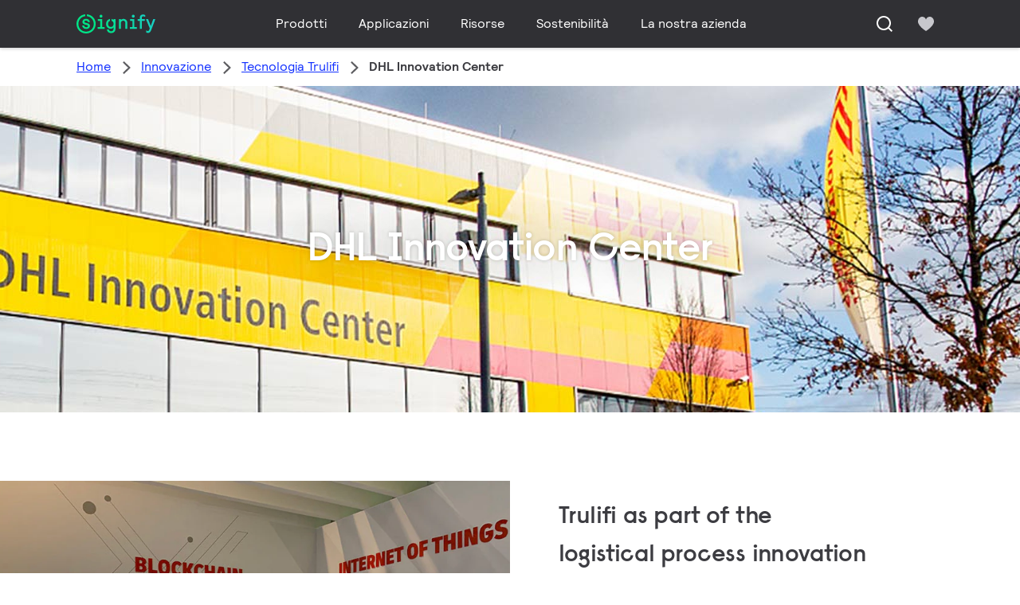

--- FILE ---
content_type: text/html;charset=utf-8
request_url: https://www.signify.com/it-it/innovation/trulifi/dhl-innovation-center
body_size: 23101
content:


















<!DOCTYPE HTML>





<html lang="it" data-locale="it_it" class="no-js non-ie " dir="" >





<head>
    <meta charset="utf-8">
    <meta http-equiv="x-ua-compatible" content="ie=edge">
    <meta name="viewport" content="width=device-width, initial-scale=1">

    
    



    <script defer="defer" type="text/javascript" src="https://rum.hlx.page/.rum/@adobe/helix-rum-js@%5E2/dist/rum-standalone.js" data-routing="env=prod,tier=publish,ams=Philips Lighting (AEM)"></script>
<link rel="dns-prefetch" href="//www.crsc.lighting.philips.com">
    <link rel="preconnect" href="//www.crsc.lighting.philips.com">

<link rel="dns-prefetch" href="//assets.adobedtm.com">
<link rel="dns-prefetch" href="https://www.assets.signify.com">

    
    
    
        <script src="//www.lighting.philips.com/assets/scripts/tms_code.js"></script>
    

    
    








 
<title>DHL Innovation Center | Signify Company Website</title>
    <meta name="description" class="elastic" content="The DHL Innovation Center in Troisdorf, just outside of Cologne, Germany explores how innovative technology and best practices impact logistics.">
    <meta name="keywords" content="">
  





















    
        
        
            <meta class="elastic" name="SITE_ID" content="Signify">
        
    

    
        
        
            <meta class="elastic" name="baseurl" content="https://www.signify.com/it-it/innovation/trulifi/dhl-innovation-center">
        
    

    
        
        
            <meta class="elastic" name="label" content="Articolo">
        
    

    
        
        
            <meta class="elastic" name="page_type" content="generic">
        
    

    
        
        
            <meta class="elastic" name="title" content="DHL Innovation Center">
        
    



    <meta class="elastic" name="last_modified" content="2025-05-27T10:43:37.309Z">


    <meta class="elastic" name="image" content="https://www.signify.com/content/dam/signify/en-aa/innovation/trulifi/dhl-innovation-center/dhl-innovation-center-thumbnail.jpg">


    <meta class="elastic" name="brand" content="Signify">


    <meta class="elastic" name="asset_url" content="https://www.lighting.philips.com/b-dam/brand-logos/search_brand_logo_Signify.png">


    <meta class="elastic" name="sector" content="SIG">


    <meta class="elastic" name="env" content="prd">


    <meta class="elastic" name="locale" content="it_IT">






















<meta name="PHILIPS.METRICS.SITE_ID" content="Signify">
<meta name="PHILIPS.METRICS.BRAND_CODE" content="Signify">
<meta name="PHILIPS.METRICS.DIVISION" content="CO"/>
<meta name="PHILIPS.METRICS.COUNTRY" content="IT"/>
<meta name="PHILIPS.METRICS.LANGUAGE" content="it"/>
<meta name="PHILIPS.METRICS.SECTION" content="main"/>
<meta name="PHILIPS.METRICS.PAGENAME" content="innovation:trulifi:dhl_innovation_center"/>

<meta content="NOODP" name="robots"/>
<meta content="NOYDIR" name="robots"/>








<meta property="og:title" content="DHL Innovation Center | Signify">
<meta property="og:type" content="article">

    <meta property="og:image" content="https://www.signify.com/content/dam/signify/en-aa/innovation/trulifi/dhl-innovation-center/dhl-innovation-center-thumbnail.jpg">


<meta property="og:url" content="https://www.signify.com/it-it/innovation/trulifi/dhl-innovation-center">
<meta property="og:site_name" content="Signify">
<meta property="og:description" content="The DHL Innovation Center in Troisdorf, just outside of Cologne, Germany explores how innovative technology and best practices impact logistics.">

<meta property="twitter:card" content="summary">



    
    






    
    
     
     <link rel="canonical" href="https://www.signify.com/it-it/innovation/trulifi/dhl-innovation-center"/>
    
 




    
    



<link rel="apple-touch-icon" href="https://www.signify.com/content/dam/signify/master/crsc/signify-favicon.png">
<link rel="icon" href="https://www.signify.com/content/dam/signify/master/crsc/signify-favicon.png">
<!--[if IE]>

<link rel="shortcut icon" href="/b-etc/philips/clientlibs/foundation-base/clientlibs-css/img/favicon/favicon.ico">

<![endif]-->
<meta name="msapplication-TileColor" content="#ffffff">
<meta name="msapplication-TileImage" content="https://www.signify.com/content/dam/signify/master/crsc/signify-favicon.png">


    
    

    
     


<link rel="stylesheet" href="/b-etc/designs/signify/clientlibs.min.86f3b9d097604892f349bc5d1046afa9.css" type="text/css">





    








<script type="text/javascript" src="//www.crsc.lighting.philips.com/crsc/scripts/_page.webfont.all.js"></script>
<script type="text/javascript">
    if (typeof _page !== 'undefined') { _page.text = _page.text || {};
        _page.link = _page.link || {}; _page.topNav = _page.topNav || {};
        
            if (typeof _page.webfont !== 'undefined') {
            _page.webfont.load({language: 'it'}, 'rs_demibold','rl_book','rl_bold');
            }
        
     }
</script>
<!--[if lt IE 9]>
    
    <script src="/b-etc/philips/clientlibs/foundation-base/html5shiv.min.a584b1fb7a2ba1a860c97f289a01cbc8.js"></script>

    
<![endif]-->
<script type="text/javascript">
/*
 modernizr v3.3.1
 Build https://modernizr.com/download?-canvas-csstransforms-csstransforms3d-csstransitions-flexbox-fullscreen-localstorage-objectfit-svg-touchevents-addtest-domprefixes-mq-prefixes-setclasses-testallprops-testprop-teststyles-dontmin

 Copyright (c)
  Faruk Ates
  Paul Irish
  Alex Sexton
  Ryan Seddon
  Patrick Kettner
  Stu Cox
  Richard Herrera

 MIT License
 {
  "name": "SVG",
  "property": "svg",
  "caniuse": "svg",
  "tags": ["svg"],
  "authors": ["Erik Dahlstrom"],
  "polyfills": [
    "svgweb",
    "raphael",
    "amplesdk",
    "canvg",
    "svg-boilerplate",
    "sie",
    "dojogfx",
    "fabricjs"
  ]
}
! {
  "name": "Local Storage",
  "property": "localstorage",
  "caniuse": "namevalue-storage",
  "tags": ["storage"],
  "knownBugs": [],
  "notes": [],
  "warnings": [],
  "polyfills": [
    "joshuabell-polyfill",
    "cupcake",
    "storagepolyfill",
    "amplifyjs",
    "yui-cacheoffline"
  ]
}
! {
  "name": "Canvas",
  "property": "canvas",
  "caniuse": "canvas",
  "tags": ["canvas", "graphics"],
  "polyfills": ["flashcanvas", "excanvas", "slcanvas", "fxcanvas"]
}
! {
  "name": "CSS Supports",
  "property": "supports",
  "caniuse": "css-featurequeries",
  "tags": ["css"],
  "builderAliases": ["css_supports"],
  "notes": [{
    "name": "W3 Spec",
    "href": "http://dev.w3.org/csswg/css3-conditional/#at-supports"
  },{
    "name": "Related Github Issue",
    "href": "github.com/Modernizr/Modernizr/issues/648"
  },{
    "name": "W3 Info",
    "href": "http://dev.w3.org/csswg/css3-conditional/#the-csssupportsrule-interface"
  }]
}
! {
  "name": "Touch Events",
  "property": "touchevents",
  "caniuse" : "touch",
  "tags": ["media", "attribute"],
  "notes": [{
    "name": "Touch Events spec",
    "href": "https://www.w3.org/TR/2013/WD-touch-events-20130124/"
  }],
  "warnings": [
    "Indicates if the browser supports the Touch Events spec, and does not necessarily reflect a touchscreen device"
  ],
  "knownBugs": [
    "False-positive on some configurations of Nokia N900",
    "False-positive on some BlackBerry 6.0 builds – https://github.com/Modernizr/Modernizr/issues/372#issuecomment-3112695"
  ]
}
! {
  "name": "Flexbox",
  "property": "flexbox",
  "caniuse": "flexbox",
  "tags": ["css"],
  "notes": [{
    "name": "The _new_ flexbox",
    "href": "http://dev.w3.org/csswg/css3-flexbox"
  }],
  "warnings": [
    "A `true` result for this detect does not imply that the `flex-wrap` property is supported; see the `flexwrap` detect."
  ]
}
! {
  "name": "CSS Transforms",
  "property": "csstransforms",
  "caniuse": "transforms2d",
  "tags": ["css"]
}
! {
  "name": "CSS Transforms 3D",
  "property": "csstransforms3d",
  "caniuse": "transforms3d",
  "tags": ["css"],
  "warnings": [
    "Chrome may occassionally fail this test on some systems; more info: https://code.google.com/p/chromium/issues/detail?id=129004"
  ]
}
! {
  "name": "CSS Transitions",
  "property": "csstransitions",
  "caniuse": "css-transitions",
  "tags": ["css"]
}
! {
  "name": "Fullscreen API",
  "property": "fullscreen",
  "caniuse": "fullscreen",
  "notes": [{
    "name": "MDN documentation",
    "href": "https://developer.mozilla.org/en/API/Fullscreen"
  }],
  "polyfills": ["screenfulljs"],
  "builderAliases": ["fullscreen_api"]
}
! {
  "name": "CSS Object Fit",
  "caniuse": "object-fit",
  "property": "objectfit",
  "tags": ["css"],
  "builderAliases": ["css_objectfit"],
  "notes": [{
    "name": "Opera Article on Object Fit",
    "href": "https://dev.opera.com/articles/css3-object-fit-object-position/"
  }]
}
!*/
(function(k,l,w){function m(a,c){return typeof a===c}function D(a){var c=q.className,b=e._config.classPrefix||"";z&&(c=c.baseVal);e._config.enableJSClass&&(c=c.replace(new RegExp("(^|\\s)"+b+"no-js(\\s|$)"),"$1"+b+"js$2"));e._config.enableClasses&&(c+=" "+b+a.join(" "+b),z?q.className.baseVal=c:q.className=c)}function E(a,c){if("object"==typeof a)for(var b in a)F(a,b)&&E(b,a[b]);else{a=a.toLowerCase();b=a.split(".");var d=e[b[0]];2==b.length&&(d=d[b[1]]);if("undefined"!=typeof d)return e;c="function"==
typeof c?c():c;1==b.length?e[b[0]]=c:(!e[b[0]]||e[b[0]]instanceof Boolean||(e[b[0]]=new Boolean(e[b[0]])),e[b[0]][b[1]]=c);D([(c&&0!=c?"":"no-")+b.join("-")]);e._trigger(a,c)}return e}function v(){return"function"!==typeof l.createElement?l.createElement(arguments[0]):z?l.createElementNS.call(l,"http://www.w3.org/2000/svg",arguments[0]):l.createElement.apply(l,arguments)}function C(a,c,b,d){var f=v("div");var g=l.body;g||(g=v(z?"svg":"body"),g.fake=!0);if(parseInt(b,10))for(;b--;){var u=v("div");
u.id=d?d[b]:"modernizr"+(b+1);f.appendChild(u)}b=v("style");b.type="text/css";b.id="smodernizr";(g.fake?g:f).appendChild(b);g.appendChild(f);b.styleSheet?b.styleSheet.cssText=a:b.appendChild(l.createTextNode(a));f.id="modernizr";if(g.fake){g.style.background="";g.style.overflow="hidden";var n=q.style.overflow;q.style.overflow="hidden";q.appendChild(g)}a=c(f,a);g.fake?(g.parentNode.removeChild(g),q.style.overflow=n,q.offsetHeight):f.parentNode.removeChild(f);return!!a}function G(a){return a.replace(/([a-z])-([a-z])/g,
function(c,b,d){return b+d.toUpperCase()}).replace(/^-/,"")}function P(a,c){return function(){return a.apply(c,arguments)}}function H(a){return a.replace(/([A-Z])/g,function(c,b){return"-"+b.toLowerCase()}).replace(/^ms-/,"-ms-")}function Q(a,c){var b=a.length;if("CSS"in k&&"supports"in k.CSS){for(;b--;)if(k.CSS.supports(H(a[b]),c))return!0;return!1}if("CSSSupportsRule"in k){for(var d=[];b--;)d.push("("+H(a[b])+":"+c+")");d=d.join(" or ");return C("@supports ("+d+") { #modernizr { position: absolute; } }",
function(f){return"absolute"==getComputedStyle(f,null).position})}return w}function I(a,c,b,d){function f(){u&&(delete p.style,delete p.modElem)}d=m(d,"undefined")?!1:d;if(!m(b,"undefined")){var g=Q(a,b);if(!m(g,"undefined"))return g}for(g=["modernizr","tspan","samp"];!p.style&&g.length;){var u=!0;p.modElem=v(g.shift());p.style=p.modElem.style}var n=a.length;for(g=0;g<n;g++){var r=a[g];var R=p.style[r];~(""+r).indexOf("-")&&(r=G(r));if(p.style[r]!==w){if(d||m(b,"undefined"))return f(),"pfx"==c?r:
!0;try{p.style[r]=b}catch(S){}if(p.style[r]!=R)return f(),"pfx"==c?r:!0}}f();return!1}function A(a,c,b,d,f){var g=a.charAt(0).toUpperCase()+a.slice(1),u=(a+" "+J.join(g+" ")+g).split(" ");if(m(c,"string")||m(c,"undefined"))return I(u,c,d,f);u=(a+" "+K.join(g+" ")+g).split(" ");a:{a=u;for(var n in a)if(a[n]in c){if(!1===b){c=a[n];break a}n=c[a[n]];if(m(n,"function")){c=P(n,b||c);break a}c=n;break a}c=!1}return c}function x(a,c,b){return A(a,w,w,c,b)}var L=[],y=[],h={_version:"3.3.1",_config:{classPrefix:"test-",
enableClasses:!0,enableJSClass:!0,usePrefixes:!0},_q:[],on:function(a,c){var b=this;setTimeout(function(){c(b[a])},0)},addTest:function(a,c,b){y.push({name:a,fn:c,options:b})},addAsyncTest:function(a){y.push({name:null,fn:a})}},e=function(){};e.prototype=h;e=new e;e.addTest("svg",!!l.createElementNS&&!!l.createElementNS("http://www.w3.org/2000/svg","svg").createSVGRect);e.addTest("localstorage",function(){try{return localStorage.setItem("modernizr","modernizr"),localStorage.removeItem("modernizr"),
!0}catch(a){return!1}});var B=h._config.usePrefixes?" -webkit- -moz- -o- -ms- ".split(" "):["",""];h._prefixes=B;var q=l.documentElement,z="svg"===q.nodeName.toLowerCase(),K=h._config.usePrefixes?["moz","o","ms","webkit"]:[];h._domPrefixes=K;var F;(function(){var a={}.hasOwnProperty;F=m(a,"undefined")||m(a.call,"undefined")?function(c,b){return b in c&&m(c.constructor.prototype[b],"undefined")}:function(c,b){return a.call(c,b)}})();h._l={};h.on=function(a,c){this._l[a]||(this._l[a]=[]);this._l[a].push(c);
e.hasOwnProperty(a)&&setTimeout(function(){e._trigger(a,e[a])},0)};h._trigger=function(a,c){if(this._l[a]){var b=this._l[a];setTimeout(function(){var d;for(d=0;d<b.length;d++){var f=b[d];f(c)}},0);delete this._l[a]}};e._q.push(function(){h.addTest=E});e.addTest("canvas",function(){var a=v("canvas");return!(!a.getContext||!a.getContext("2d"))});e.addTest("supports","CSS"in k&&"supports"in k.CSS||"supportsCSS"in k);var t=function(){var a=k.matchMedia||k.msMatchMedia;return a?function(c){return(c=a(c))&&
c.matches||!1}:function(c){var b=!1;C("@media "+c+" { #modernizr { position: absolute; } }",function(d){b="absolute"==(k.getComputedStyle?k.getComputedStyle(d,null):d.currentStyle).position});return b}}();h.mq=t;var M=h.testStyles=C;e.addTest("touchevents",function(){if("ontouchstart"in k||k.DocumentTouch&&l instanceof DocumentTouch)var a=!0;else{var c=["@media (",B.join("touch-enabled),("),"heartz){#modernizr{top:9px;position:absolute}}"].join("");M(c,function(b){a=9===b.offsetTop})}return a});var J=
h._config.usePrefixes?["Moz","O","ms","Webkit"]:[];h._cssomPrefixes=J;var N=function(a){var c=B.length,b=k.CSSRule;if("undefined"===typeof b)return w;if(!a)return!1;a=a.replace(/^@/,"");var d=a.replace(/-/g,"_").toUpperCase()+"_RULE";if(d in b)return"@"+a;for(var f=0;f<c;f++){var g=B[f];if(g.toUpperCase()+"_"+d in b)return"@-"+g.toLowerCase()+"-"+a}return!1};h.atRule=N;var O={elem:v("modernizr")};e._q.push(function(){delete O.elem});var p={style:O.elem.style};e._q.unshift(function(){delete p.style});
h.testProp=function(a,c,b){return I([a],w,c,b)};h.testAllProps=A;h.testAllProps=x;e.addTest("flexbox",x("flexBasis","1px",!0));e.addTest("csstransforms",function(){return-1===navigator.userAgent.indexOf("Android 2.")&&x("transform","scale(1)",!0)});e.addTest("csstransforms3d",function(){var a=!!x("perspective","1px",!0),c=e._config.usePrefixes;if(a&&(!c||"webkitPerspective"in q.style)){if(e.supports)var b="@supports (perspective: 1px)";else b="@media (transform-3d)",c&&(b+=",(-webkit-transform-3d)");
M("#modernizr{width:0;height:0}"+(b+"{#modernizr{width:7px;height:18px;margin:0;padding:0;border:0}}"),function(d){a=7===d.offsetWidth&&18===d.offsetHeight})}return a});e.addTest("csstransitions",x("transition","all",!0));t=h.prefixed=function(a,c,b){if(0===a.indexOf("@"))return N(a);-1!=a.indexOf("-")&&(a=G(a));return c?A(a,c,b):A(a,"pfx")};e.addTest("fullscreen",!(!t("exitFullscreen",l,!1)&&!t("cancelFullScreen",l,!1)));e.addTest("objectfit",!!t("objectFit"),{aliases:["object-fit"]});(function(){var a,
c;for(c in y)if(y.hasOwnProperty(c)){var b=[];var d=y[c];if(d.name&&(b.push(d.name.toLowerCase()),d.options&&d.options.aliases&&d.options.aliases.length))for(a=0;a<d.options.aliases.length;a++)b.push(d.options.aliases[a].toLowerCase());d=m(d.fn,"function")?d.fn():d.fn;for(a=0;a<b.length;a++){var f=b[a];f=f.split(".");1===f.length?e[f[0]]=d:(!e[f[0]]||e[f[0]]instanceof Boolean||(e[f[0]]=new Boolean(e[f[0]])),e[f[0]][f[1]]=d);L.push((d?"":"no-")+f.join("-"))}}})();D(L);delete h.addTest;delete h.addAsyncTest;
for(t=0;t<e._q.length;t++)e._q[t]();k.Modernizr=e})(window,document);Modernizr.addTest("correctvh",function(){return!navigator.userAgent.match(/(iPad|iPhone);.*CPU.*OS (6|7)_\d/i)});Modernizr.addTest("touch",function(){return Modernizr.touchevents});(function(){var k=document.documentElement;Modernizr._config.classPrefix&&-1<k.className.indexOf("no-js")&&(k.className=k.className.replace("no-js",Modernizr._config.classPrefix+"js"))})();
</script>


    
    





    
    


    


                              <script>!function(a){var e="https://s.go-mpulse.net/boomerang/",t="addEventListener";if("True"=="True")a.BOOMR_config=a.BOOMR_config||{},a.BOOMR_config.PageParams=a.BOOMR_config.PageParams||{},a.BOOMR_config.PageParams.pci=!0,e="https://s2.go-mpulse.net/boomerang/";if(window.BOOMR_API_key="PKCAN-ZF6A2-DRLJC-47N5R-RK67J",function(){function n(e){a.BOOMR_onload=e&&e.timeStamp||(new Date).getTime()}if(!a.BOOMR||!a.BOOMR.version&&!a.BOOMR.snippetExecuted){a.BOOMR=a.BOOMR||{},a.BOOMR.snippetExecuted=!0;var i,_,o,r=document.createElement("iframe");if(a[t])a[t]("load",n,!1);else if(a.attachEvent)a.attachEvent("onload",n);r.src="javascript:void(0)",r.title="",r.role="presentation",(r.frameElement||r).style.cssText="width:0;height:0;border:0;display:none;",o=document.getElementsByTagName("script")[0],o.parentNode.insertBefore(r,o);try{_=r.contentWindow.document}catch(O){i=document.domain,r.src="javascript:var d=document.open();d.domain='"+i+"';void(0);",_=r.contentWindow.document}_.open()._l=function(){var a=this.createElement("script");if(i)this.domain=i;a.id="boomr-if-as",a.src=e+"PKCAN-ZF6A2-DRLJC-47N5R-RK67J",BOOMR_lstart=(new Date).getTime(),this.body.appendChild(a)},_.write("<bo"+'dy onload="document._l();">'),_.close()}}(),"".length>0)if(a&&"performance"in a&&a.performance&&"function"==typeof a.performance.setResourceTimingBufferSize)a.performance.setResourceTimingBufferSize();!function(){if(BOOMR=a.BOOMR||{},BOOMR.plugins=BOOMR.plugins||{},!BOOMR.plugins.AK){var e=""=="true"?1:0,t="",n="aogsxgqx24eym2lmmmka-f-c6e0f6e89-clientnsv4-s.akamaihd.net",i="false"=="true"?2:1,_={"ak.v":"39","ak.cp":"678058","ak.ai":parseInt("448880",10),"ak.ol":"0","ak.cr":8,"ak.ipv":4,"ak.proto":"h2","ak.rid":"3a733faa","ak.r":47842,"ak.a2":e,"ak.m":"dscb","ak.n":"essl","ak.bpcip":"3.141.43.0","ak.cport":47964,"ak.gh":"23.48.98.140","ak.quicv":"","ak.tlsv":"tls1.3","ak.0rtt":"","ak.0rtt.ed":"","ak.csrc":"-","ak.acc":"","ak.t":"1768710932","ak.ak":"hOBiQwZUYzCg5VSAfCLimQ==Fj/mX/d88MRsrTyJ87MqcrPtkoNgLy5SpOFRhEq6qTRwukRZLuHMqX+H81PxAdgzf7fK4jDw+gvWBzwIi7txtgvu/Sbq/6bV+GNkQdAcuTcBbx6kZq2lQkDZ1VOHdjHPM7TDf1SI9MYgiVkU7JmBGT1AtWgnRs+P6izc8d1zYFSb3Zth2GgeUuCcuivN+hTuiPZCAYVbDnaA3gThMgk4wL4tRqkAUv4GfGolhCh/WlZsjoGbLKDuCsL9sOYIuXj2XARF2aHdarx60KgLcm5Xr0Rnr5f5Wj78lyXne5kiQ37Ho582ZlLJfkT+v6YXC2XCGbDvfnULtb6IZ/cbo55nnwlR+BQIUWsjM4P+1nHPDopySLvseGGGl+DRnBtJzYvoGz+Hr01qaj7ztN2VApW4xSa1zDlmwAe49k8hsWo3j+k=","ak.pv":"206","ak.dpoabenc":"","ak.tf":i};if(""!==t)_["ak.ruds"]=t;var o={i:!1,av:function(e){var t="http.initiator";if(e&&(!e[t]||"spa_hard"===e[t]))_["ak.feo"]=void 0!==a.aFeoApplied?1:0,BOOMR.addVar(_)},rv:function(){var a=["ak.bpcip","ak.cport","ak.cr","ak.csrc","ak.gh","ak.ipv","ak.m","ak.n","ak.ol","ak.proto","ak.quicv","ak.tlsv","ak.0rtt","ak.0rtt.ed","ak.r","ak.acc","ak.t","ak.tf"];BOOMR.removeVar(a)}};BOOMR.plugins.AK={akVars:_,akDNSPreFetchDomain:n,init:function(){if(!o.i){var a=BOOMR.subscribe;a("before_beacon",o.av,null,null),a("onbeacon",o.rv,null,null),o.i=!0}return this},is_complete:function(){return!0}}}}()}(window);</script></head>




<body class="genericpage" data-country="IT" data-language="it" data-locale="it_IT">







<!--<noindex>-->
<!-- HEADER SECTION START -->

    <section class=" "><div class="standalone-xfpage xfpage page basicpage"><div class="xf-content-height">
    

<div class="aem-Grid aem-Grid--12 aem-Grid--default--12 ">
    
    <div class="experience-fragment-component experience-fragment experiencefragment aem-GridColumn aem-GridColumn--default--12">
<div id="experience-fragment-component-2d0a8b2c2c" class="cmp-experiencefragment cmp-experiencefragment--header">

    



<div class="xf-content-height">
    

<div class="aem-Grid aem-Grid--12 aem-Grid--default--12 ">
    
    <div class="header-component header master-ssr-component master-component aem-GridColumn aem-GridColumn--default--12">
    
    
    
    
        
        
            <header data-cmp-name="header-component" data-cmp-id="26c6b642-4d29-4373-8f1c-24a3eb2de9eb" data-cmp-rendered-at="2026-01-18T00:05:12.844Z" data-tracking-event="component/header/impression" data-tracking-info="{&quot;component&quot;:{&quot;id&quot;:&quot;7615d67e0f33ff5dce39bc2b5bc4dbf7&quot;,&quot;path&quot;:&quot;/header_component_541789929&quot;,&quot;name&quot;:&quot;header&quot;}}" data-server-rendered="true" class="header"><!----> <div class="header__body header__container"><div class="header__prenav"><section class="section-component header__prenav-container"><div class="header__prenav-logo"><a href="https://www.signify.com/it-it" class="header__logo-link"><img alt="Logo Signify" src="https://www.signify.com/content/dam/signify-multibrand/master/navigation/logo/signify-logo.svg" class="header__prenav-logo-img"></a></div> <nav aria-label="" class="header__menu-wrapper header__menu--desktop"><ul class="header__menu navigation-items"><li class="header__menu-item header__menu-item--desktop navigation-item flyout-v2-trigger"><div class="header__menu-item--submenu"><a href="https://www.signify.com/it-it/prof" title="Prodotti" class="header__menu-item--submenu__link flyout-v2-trigger__link body-copy-2">
                    Prodotti
                </a> <div class="flyout-v2"><section class="flyout-v2__inner-wrapper section-component"><div class="flyout-v2__header"><header class="flyout-v2__submenu-title heading-4">
                Prodotti
            </header> <button type="button" aria-label="Close" data-tracking-info="{&quot;event&quot;:{&quot;effect&quot;:&quot;close Prodotti flyout&quot;,&quot;label&quot;:&quot;Close&quot;}}" class="flyout-v2__close-button icon-button--ghost"><svg class="icon icon-close icon--md"><use href="/etc.clientlibs/signify-brand-signify-multibrand/clientlibs/clientlib-main/resources/icons/ui.svg#close"></use></svg></button></div> <nav aria-label="Menu secondario" class="row flyout-v2__nav"><div class="flyout-v2__links flyout-v2__links--multi-column col-12" style="display:none;"><section class="flyout-v2__block flyout-v2__block--links"><div class="navigation-list"><img alt="Apparecchi d'illuminazione per interni" loading="lazy" fetchpriority="low" srcset="https://www.assets.signify.com/is/image/Signify/DN145B-G4-20S-PSU-CLP" src="[data-uri]" class="flyout-v2__block-image"> <header class="heading-7 flyout-v2__block-title">
        Apparecchi d'illuminazione per interni
    </header> <ul class="flyout-v2__list"><li class="flyout-v2__li"><a href="https://www.signify.com/it-it/prof/apparecchi-d-illuminazione-per-interni/downlight/SMC_CDOWNL_CA/category" target="_self" class="text-label body-copy-2 flyout-v2__link">Downlight</a></li><li class="flyout-v2__li"><a href="https://www.signify.com/it-it/prof/apparecchi-d-illuminazione-per-interni/downlight-d-accento/SMC_ACCDOWNL_CA/category" target="_self" class="text-label body-copy-2 flyout-v2__link">Downlight d'accento</a></li><li class="flyout-v2__li"><a href="https://www.signify.com/it-it/prof/apparecchi-d-illuminazione-per-interni/a-incasso/SMC_CREC_CA/category" target="_self" class="text-label body-copy-2 flyout-v2__link">A incasso</a></li><li class="flyout-v2__li"><a href="https://www.signify.com/it-it/prof/apparecchi-d-illuminazione-per-interni/pannelli-su-binario/SMC_LGHTPNLS_CA/category" target="_self" class="text-label body-copy-2 flyout-v2__link">Pannelli su binario</a></li></ul> <div class="flyout-v2__li"><a href="https://www.signify.com/it-it/prof/apparecchi-d-illuminazione-per-interni" class="flyout-v2__link navigation-menu-link--primary text-label--bold">
            Visualizza tutto
            <svg class="icon icon-right icon--sm"><use href="/etc.clientlibs/signify-brand-signify-multibrand/clientlibs/clientlib-main/resources/icons/ui.svg#right"></use></svg></a></div></div></section><section class="flyout-v2__block flyout-v2__block--links"><div class="navigation-list"><img alt="Apparecchi per illuminazione da esterni" loading="lazy" fetchpriority="low" srcset="https://www.assets.signify.com/is/image/Signify/UniStreet_LumiStreet_gen2_Mini_Beautyshoot_ON" src="[data-uri]" class="flyout-v2__block-image"> <header class="heading-7 flyout-v2__block-title">
        Apparecchi per illuminazione da esterni
    </header> <ul class="flyout-v2__list"><li class="flyout-v2__li"><a href="https://www.signify.com/it-it/prof/apparecchi-per-illuminazione-da-esterni/strade-e-vie/SMC_NROADLUM_CA/category" target="_self" class="text-label body-copy-2 flyout-v2__link">Strade e vie</a></li><li class="flyout-v2__li"><a href="https://www.signify.com/it-it/prof/apparecchi-per-illuminazione-da-esterni/illuminazione-a-proiezione-per-impianti-sportivi-e-grandi-spazi-all-aperto/SMC_NSPAREA_CA/category" target="_self" class="text-label body-copy-2 flyout-v2__link">Illuminazione a proiezione per impianti sportivi e grandi spazi all'aperto</a></li><li class="flyout-v2__li"><a href="https://www.signify.com/it-it/prof/apparecchi-per-illuminazione-da-esterni/illuminazione-architetturale-a-proiezione/SMC_PROJECT_CA/category" target="_self" class="text-label body-copy-2 flyout-v2__link">Illuminazione architetturale a proiezione</a></li><li class="flyout-v2__li"><a href="https://www.signify.com/it-it/prof/apparecchi-per-illuminazione-da-esterni/urban/SMC_URBAN_CA/category" target="_self" class="text-label body-copy-2 flyout-v2__link">Urban</a></li></ul> <div class="flyout-v2__li"><a href="https://www.signify.com/it-it/prof/apparecchi-per-illuminazione-da-esterni" class="flyout-v2__link navigation-menu-link--primary text-label--bold">
            Visualizza tutto
            <svg class="icon icon-right icon--sm"><use href="/etc.clientlibs/signify-brand-signify-multibrand/clientlibs/clientlib-main/resources/icons/ui.svg#right"></use></svg></a></div></div></section><section class="flyout-v2__block flyout-v2__block--links"><div class="navigation-list"><img alt="Lampade e tubi LED" loading="lazy" fetchpriority="low" srcset="https://www.assets.signify.com/is/image/Signify/CorePro_LEDtube_EM_Mains_T8-BSP" src="[data-uri]" class="flyout-v2__block-image"> <header class="heading-7 flyout-v2__block-title">
        Lampade e tubi LED
    </header> <ul class="flyout-v2__list"><li class="flyout-v2__li"><a href="https://www.signify.com/it-it/prof/lampade-e-tubi-led/lampade-neon-led/SMC_EP01LTUB_CA/category" target="_self" class="text-label body-copy-2 flyout-v2__link">Lampade neon LED</a></li><li class="flyout-v2__li"><a href="https://www.signify.com/it-it/prof/lampade-e-tubi-led/faretti-led/SMC_LEDSPOT_CA/category" target="_self" class="text-label body-copy-2 flyout-v2__link">Faretti LED</a></li><li class="flyout-v2__li"><a href="https://www.signify.com/it-it/prof/lampade-e-tubi-led/sostituzione-led-hid/SMC_LEDHID_CA/category" target="_self" class="text-label body-copy-2 flyout-v2__link">Sostituzione LED HID</a></li><li class="flyout-v2__li"><a href="https://www.signify.com/it-it/prof/lampade-e-tubi-led/lampadine-led/SMC_LEDBULB_CA/category" target="_self" class="text-label body-copy-2 flyout-v2__link">Lampadine LED</a></li></ul> <div class="flyout-v2__li"><a href="https://www.signify.com/it-it/prof/lampade-e-tubi-led" class="flyout-v2__link navigation-menu-link--primary text-label--bold">
            Visualizza tutto
            <svg class="icon icon-right icon--sm"><use href="/etc.clientlibs/signify-brand-signify-multibrand/clientlibs/clientlib-main/resources/icons/ui.svg#right"></use></svg></a></div></div></section><section class="flyout-v2__block flyout-v2__block--links"><div class="navigation-list"><img alt="Lampade e tubi a reattore convenzionale" loading="lazy" fetchpriority="low" srcset="https://www.assets.signify.com/is/image/Signify/LPBS1_TL5HO8_PHL_0001" src="[data-uri]" class="flyout-v2__block-image"> <header class="heading-7 flyout-v2__block-title">
        Lampade e tubi a reattore convenzionale
    </header> <ul class="flyout-v2__list"><li class="flyout-v2__li"><a href="https://www.signify.com/it-it/prof/lampade-e-tubi-a-reattore-convenzionale/lampade-e-starter-fluorescenti/SMC_FLLMPST_CA/category" target="_self" class="text-label body-copy-2 flyout-v2__link">Lampade e starter fluorescenti</a></li><li class="flyout-v2__li"><a href="https://www.signify.com/it-it/prof/lampade-e-tubi-a-reattore-convenzionale/compatte-fluorescenti-non-integrate/SMC_EP01LCFN_CA/category" target="_self" class="text-label body-copy-2 flyout-v2__link">Compatte fluorescenti non integrate</a></li><li class="flyout-v2__li"><a href="https://www.signify.com/it-it/prof/lampade-e-tubi-a-reattore-convenzionale/compatta-a-scarica-ad-alta-intensita/SMC_EP01LCHD_CA/category" target="_self" class="text-label body-copy-2 flyout-v2__link">Compatta a scarica ad alta intensità</a></li><li class="flyout-v2__li"><a href="https://www.signify.com/it-it/prof/lampade-e-tubi-a-reattore-convenzionale/lampade-a-scarica-ad-alta-intensita/SMC_EP01LHID_CA/category" target="_self" class="text-label body-copy-2 flyout-v2__link">Lampade a scarica ad alta intensità</a></li></ul> <div class="flyout-v2__li"><a href="https://www.signify.com/it-it/prof/lampade-e-tubi-a-reattore-convenzionale" class="flyout-v2__link navigation-menu-link--primary text-label--bold">
            Visualizza tutto
            <svg class="icon icon-right icon--sm"><use href="/etc.clientlibs/signify-brand-signify-multibrand/clientlibs/clientlib-main/resources/icons/ui.svg#right"></use></svg></a></div></div></section><section class="flyout-v2__block flyout-v2__block--links"><div class="navigation-list"><img alt="Componenti elettronici LED" loading="lazy" fetchpriority="low" srcset="https://www.assets.signify.com/is/image/Signify/Fortimo-LED-Strip-MF-HE-FC-HV6-Fam-BS" src="[data-uri]" class="flyout-v2__block-image"> <header class="heading-7 flyout-v2__block-title">
        Componenti elettronici LED
    </header> <ul class="flyout-v2__list"><li class="flyout-v2__li"><a href="https://www.signify.com/it-it/prof/componenti-elettronici-led/moduli-lineari/SMC_LINMOD_CA/category" target="_self" class="text-label body-copy-2 flyout-v2__link">Moduli lineari</a></li><li class="flyout-v2__li"><a href="https://www.signify.com/it-it/prof/componenti-elettronici-led/driver-lineari/SMC_LINDRV_CA/category" target="_self" class="text-label body-copy-2 flyout-v2__link">Driver lineari</a></li><li class="flyout-v2__li"><a href="https://www.signify.com/it-it/prof/componenti-elettronici-led/driver-per-esterni/SMC_XTRDRV_CA/category" target="_self" class="text-label body-copy-2 flyout-v2__link">Driver per esterni</a></li><li class="flyout-v2__li"><a href="https://www.signify.com/it-it/prof/componenti-elettronici-led/driver-led-a-tensione-costante/SMC_CNSTNTVLTGDRVRS_CA/category" target="_self" class="text-label body-copy-2 flyout-v2__link">Driver LED a tensione costante</a></li></ul> <div class="flyout-v2__li"><a href="https://www.signify.com/it-it/prof/componenti-elettronici-led" class="flyout-v2__link navigation-menu-link--primary text-label--bold">
            Visualizza tutto
            <svg class="icon icon-right icon--sm"><use href="/etc.clientlibs/signify-brand-signify-multibrand/clientlibs/clientlib-main/resources/icons/ui.svg#right"></use></svg></a></div></div></section><section class="flyout-v2__block flyout-v2__block--links"><div class="navigation-list"><img alt="Componenti elettronici d'illuminazione" loading="lazy" fetchpriority="low" srcset="https://www.assets.signify.com/is/image/Signify/GPBS1_DPVPWR_PHL_0001" src="[data-uri]" class="flyout-v2__block-image"> <header class="heading-7 flyout-v2__block-title">
        Componenti elettronici d'illuminazione
    </header> <ul class="flyout-v2__list"><li class="flyout-v2__li"><a href="https://www.signify.com/it-it/prof/componenti-elettronici-d-illuminazione/hid/SMC_GE01GAD_CA/category" target="_self" class="text-label body-copy-2 flyout-v2__link">HID</a></li><li class="flyout-v2__li"><a href="https://www.signify.com/it-it/prof/componenti-elettronici-d-illuminazione/fluorescente/SMC_GE01GAF_CA/category" target="_self" class="text-label body-copy-2 flyout-v2__link">Fluorescente</a></li></ul> <div class="flyout-v2__li"><a href="https://www.signify.com/it-it/prof/componenti-elettronici-d-illuminazione" class="flyout-v2__link navigation-menu-link--primary text-label--bold">
            Visualizza tutto
            <svg class="icon icon-right icon--sm"><use href="/etc.clientlibs/signify-brand-signify-multibrand/clientlibs/clientlib-main/resources/icons/ui.svg#right"></use></svg></a></div></div></section><section class="flyout-v2__block flyout-v2__block--links"><div class="navigation-list"><img alt="Sistemi di controllo dell'illuminazione" loading="lazy" fetchpriority="low" srcset="https://www.assets.signify.com/is/image/Signify/DYN_IMG_SI_FAM_BS" src="[data-uri]" class="flyout-v2__block-image"> <header class="heading-7 flyout-v2__block-title">
        Sistemi di controllo dell'illuminazione
    </header> <ul class="flyout-v2__list"><li class="flyout-v2__li"><a href="https://www.signify.com/it-it/prof/sistemi-di-controllo-dell-illuminazione/dynalite/SMC_ECLMSYS_CA/category" target="_self" class="text-label body-copy-2 flyout-v2__link">Dynalite</a></li><li class="flyout-v2__li"><a href="https://www.signify.com/it-it/prof/sistemi-di-controllo-dell-illuminazione/interact-per-gli-edifici-intelligenti/SMC_ECINDACC_CA/category" target="_self" class="text-label body-copy-2 flyout-v2__link">Interact per gli edifici intelligenti</a></li><li class="flyout-v2__li"><a href="https://www.signify.com/it-it/prof/sistemi-di-controllo-dell-illuminazione/sensori-connessi-indipendenti/SMC_ECSACON_CA/category" target="_self" class="text-label body-copy-2 flyout-v2__link">Sensori connessi indipendenti</a></li><li class="flyout-v2__li"><a href="https://www.signify.com/it-it/prof/sistemi-di-controllo-dell-illuminazione/sistemi-basati-sull-apparecchio-d-illuminazione/SMC_ECLBCON_CA/category" target="_self" class="text-label body-copy-2 flyout-v2__link">Sistemi basati sull'apparecchio d'illuminazione</a></li></ul> <div class="flyout-v2__li"><a href="https://www.signify.com/it-it/prof/sistemi-di-controllo-dell-illuminazione" class="flyout-v2__link navigation-menu-link--primary text-label--bold">
            Visualizza tutto
            <svg class="icon icon-right icon--sm"><use href="/etc.clientlibs/signify-brand-signify-multibrand/clientlibs/clientlib-main/resources/icons/ui.svg#right"></use></svg></a></div></div></section></div> <div class="flyout-v2__cards flyout-v2__cards--multi-column col-12" style="display:none;"><!----><!----><!----><!----><!----><!----><!----></div></nav> <!----></section></div></div></li><li class="header__menu-item header__menu-item--desktop navigation-item flyout-v2-trigger"><div class="header__menu-item--submenu"><a href="https://www.signify.com/it-it/applications" title="Applicazioni" class="header__menu-item--submenu__link flyout-v2-trigger__link body-copy-2">
                    Applicazioni
                </a> <div class="flyout-v2"><section class="flyout-v2__inner-wrapper section-component"><div class="flyout-v2__header"><!----> <button type="button" aria-label="Close" data-tracking-info="{&quot;event&quot;:{&quot;effect&quot;:&quot;close  flyout&quot;,&quot;label&quot;:&quot;Close&quot;}}" class="flyout-v2__close-button icon-button--ghost"><svg class="icon icon-close icon--md"><use href="/etc.clientlibs/signify-brand-signify-multibrand/clientlibs/clientlib-main/resources/icons/ui.svg#close"></use></svg></button></div> <nav aria-label="Menu secondario" class="row flyout-v2__nav"><div class="flyout-v2__links flyout-v2__links--multi-column col-12" style="display:none;"><section class="flyout-v2__block flyout-v2__block--links"><div class="navigation-list"><!----> <header class="heading-7 flyout-v2__block-title">
        Applicazioni
    </header> <ul class="flyout-v2__list"><li class="flyout-v2__li"><a href="https://www.signify.com/it-it/applications/cities" target="_self" class="text-label body-copy-2 flyout-v2__link">Città</a></li><li class="flyout-v2__li"><a href="https://www.signify.com/it-it/applications/education" target="_self" class="text-label body-copy-2 flyout-v2__link">Istruzione</a></li><li class="flyout-v2__li"><a href="https://www.signify.com/it-it/applications/healthcare" target="_self" class="text-label body-copy-2 flyout-v2__link">Settore sanitario</a></li><li class="flyout-v2__li"><a href="https://www.signify.com/it-it/applications/hospitality" target="_self" class="text-label body-copy-2 flyout-v2__link">Hotel, ristoranti e bar</a></li><li class="flyout-v2__li"><a href="https://www.signify.com/it-it/applications/manufacturing" target="_self" class="text-label body-copy-2 flyout-v2__link">Industria</a></li><li class="flyout-v2__li"><a href="https://www.signify.com/it-it/applications/office" target="_self" class="text-label body-copy-2 flyout-v2__link">Uffici</a></li><li class="flyout-v2__li"><a href="https://www.signify.com/it-it/applications/retail" target="_self" class="text-label body-copy-2 flyout-v2__link">Retail</a></li><li class="flyout-v2__li"><a href="https://www.signify.com/it-it/applications/sports" target="_self" class="text-label body-copy-2 flyout-v2__link">Sport</a></li><li class="flyout-v2__li"><a href="https://www.signify.com/it-it/applications/transportation" target="_self" class="text-label body-copy-2 flyout-v2__link">Trasporti</a></li></ul> <!----></div></section></div> <div class="flyout-v2__cards flyout-v2__cards--multi-column col-12" style="display:none;"><!----></div></nav> <!----></section></div></div></li><li class="header__menu-item header__menu-item--desktop navigation-item flyout-v2-trigger"><div class="header__menu-item--submenu"><a href="https://www.signify.com/it-it/resources" title="Risorse" class="header__menu-item--submenu__link flyout-v2-trigger__link body-copy-2">
                    Risorse
                </a> <div class="flyout-v2"><section class="flyout-v2__inner-wrapper section-component"><div class="flyout-v2__header"><!----> <button type="button" aria-label="Close" data-tracking-info="{&quot;event&quot;:{&quot;effect&quot;:&quot;close  flyout&quot;,&quot;label&quot;:&quot;Close&quot;}}" class="flyout-v2__close-button icon-button--ghost"><svg class="icon icon-close icon--md"><use href="/etc.clientlibs/signify-brand-signify-multibrand/clientlibs/clientlib-main/resources/icons/ui.svg#close"></use></svg></button></div> <nav aria-label="Menu secondario" class="row flyout-v2__nav"><div class="flyout-v2__links flyout-v2__links--multi-column col-12" style="display:none;"><section class="flyout-v2__block flyout-v2__block--links"><div class="navigation-list"><!----> <header class="heading-7 flyout-v2__block-title">
        Risorse
    </header> <ul class="flyout-v2__list"><li class="flyout-v2__li"><a href="https://www.signify.com/it-it/case-studies" target="_self" class="text-label body-copy-2 flyout-v2__link">Case studies</a></li><li class="flyout-v2__li"><a href="https://www.signify.com/it-it/our-company/news/press-releases" target="_self" class="text-label body-copy-2 flyout-v2__link">News</a></li><li class="flyout-v2__li"><a href="https://www.signify.com/it-it/lighting-academy" target="_self" class="text-label body-copy-2 flyout-v2__link">Lighting Academy</a></li><li class="flyout-v2__li"><a href="https://www.signify.com/it-it/signify-services" target="_self" class="text-label body-copy-2 flyout-v2__link">Servizi di Signify</a></li><li class="flyout-v2__li"><a href="https://www.signify.com/global/lighting-academy/browser/event/calendar-events" target="_self" class="text-label body-copy-2 flyout-v2__link">Eventi </a></li></ul> <div class="flyout-v2__li"><a href="https://www.signify.com/it-it/resources" class="flyout-v2__link navigation-menu-link--primary text-label--bold">
            Scopri le risorse
            <svg class="icon icon-right icon--sm"><use href="/etc.clientlibs/signify-brand-signify-multibrand/clientlibs/clientlib-main/resources/icons/ui.svg#right"></use></svg></a></div></div></section><!----><!----><!----></div> <div class="flyout-v2__cards flyout-v2__cards--multi-column col-12" style="display:none;"><!----><section class="flyout-v2__block flyout-v2__block--cards"><div class="navigation-card"><a href="https://www.signify.com/it-it/specifier" target="_self" class="navigation-card__link"><img srcset="/content/dam/signify-multibrand/master/navigation/cards/navCard-Resources-Lighting-designers-and-engineers.jpg 524w" alt="Progettisti illuminotecnici e ingegneri" loading="lazy" fetchpriority="low" src="[data-uri]" class="navigation-card__image"> <div class="navigation-card__wrapper"><p class="navigation-card__text heading-4">Progettisti illuminotecnici e ingegneri</p></div></a></div></section><section class="flyout-v2__block flyout-v2__block--cards"><div class="navigation-card"><a href="https://www.signify.com/it-it/partner-program" target="_self" class="navigation-card__link"><img srcset="/content/dam/signify-multibrand/master/navigation/cards/navCard-Resources-System-integrators.jpg 524w" alt="Certified System Integrators" loading="lazy" fetchpriority="low" src="[data-uri]" class="navigation-card__image"> <div class="navigation-card__wrapper"><p class="navigation-card__text heading-4">Certified System Integrators</p></div></a></div></section><section class="flyout-v2__block flyout-v2__block--cards"><div class="navigation-card"><a href="https://www.signify.com/it-it/installatori-elettricisti" target="_self" class="navigation-card__link"><img srcset="/content/dam/signify-multibrand/master/navigation/cards/navCard-Resources-Installer-and-wholesaler.jpg 524w" alt="Installatori e grossisti" loading="lazy" fetchpriority="low" src="[data-uri]" class="navigation-card__image"> <div class="navigation-card__wrapper"><p class="navigation-card__text heading-4">Installatori e grossisti</p></div></a></div></section></div></nav> <!----></section></div></div></li><li class="header__menu-item header__menu-item--desktop navigation-item flyout-v2-trigger"><div class="header__menu-item--submenu"><a href="https://www.signify.com/it-it/sustainability" title="Sostenibilità" class="header__menu-item--submenu__link flyout-v2-trigger__link body-copy-2">
                    Sostenibilità
                </a> <div class="flyout-v2"><section class="flyout-v2__inner-wrapper section-component"><div class="flyout-v2__header"><!----> <button type="button" aria-label="Close" data-tracking-info="{&quot;event&quot;:{&quot;effect&quot;:&quot;close  flyout&quot;,&quot;label&quot;:&quot;Close&quot;}}" class="flyout-v2__close-button icon-button--ghost"><svg class="icon icon-close icon--md"><use href="/etc.clientlibs/signify-brand-signify-multibrand/clientlibs/clientlib-main/resources/icons/ui.svg#close"></use></svg></button></div> <nav aria-label="Menu secondario" class="row flyout-v2__nav"><div class="flyout-v2__links flyout-v2__links--multi-column col-12" style="display:none;"><section class="flyout-v2__block flyout-v2__block--links"><div class="navigation-list"><!----> <header class="heading-7 flyout-v2__block-title">
        Sostenibilità
    </header> <ul class="flyout-v2__list"><li class="flyout-v2__li"><a href="https://www.signify.com/it-it/sustainability/our-program" target="_self" class="text-label body-copy-2 flyout-v2__link">Il nostro programma</a></li><li class="flyout-v2__li"><a href="https://www.signify.com/it-it/sustainability/green-switch-program" target="_self" class="text-label body-copy-2 flyout-v2__link">Il programma Green Switch</a></li><li class="flyout-v2__li"><a href="https://www.signify.com/it-it/sustainability/sustainable-lighting" target="_self" class="text-label body-copy-2 flyout-v2__link">Illuminazione sostenibile</a></li><li class="flyout-v2__li"><a href="https://www.signify.com/it-it/case-studies" target="_self" class="text-label body-copy-2 flyout-v2__link">Case Studies</a></li><li class="flyout-v2__li"><a href="https://www.signify.com/it-it/sustainability/downloads" target="_self" class="text-label body-copy-2 flyout-v2__link">Download</a></li></ul> <div class="flyout-v2__li"><a href="https://www.signify.com/it-it/sustainability" class="flyout-v2__link navigation-menu-link--primary text-label--bold">
            Scopri la sostenibilità
            <svg class="icon icon-right icon--sm"><use href="/etc.clientlibs/signify-brand-signify-multibrand/clientlibs/clientlib-main/resources/icons/ui.svg#right"></use></svg></a></div></div></section><!----><!----><!----></div> <div class="flyout-v2__cards flyout-v2__cards--multi-column col-12" style="display:none;"><!----><section class="flyout-v2__block flyout-v2__block--cards"><div class="navigation-card"><a href="https://www.signify.com/it-it/sustainability/our-program" target="_self" class="navigation-card__link"><img srcset="/content/dam/signify-multibrand/master/navigation/cards/navCard-sustainability-Brighter-lives-better-world.jpg 524w" alt="&quot;Brighter Lives, Better World&quot;" loading="lazy" fetchpriority="low" src="[data-uri]" class="navigation-card__image"> <div class="navigation-card__wrapper"><p class="navigation-card__text heading-4">&quot;Brighter Lives, Better World&quot;</p></div></a></div></section><section class="flyout-v2__block flyout-v2__block--cards"><div class="navigation-card"><a href="https://www.signify.com/it-it/sustainability/green-switch-program#calculator" target="_self" class="navigation-card__link"><img srcset="/content/dam/signify-multibrand/master/navigation/cards/navCard-sustainability-Green-switch-calculator.jpg 524w" alt="Green Switch Calculator " loading="lazy" fetchpriority="low" src="[data-uri]" class="navigation-card__image"> <div class="navigation-card__wrapper"><p class="navigation-card__text heading-4">Green Switch Calculator </p></div></a></div></section><section class="flyout-v2__block flyout-v2__block--cards"><div class="navigation-card"><a href="https://www.signify.com/it-it/case-studies" target="_self" class="navigation-card__link"><img srcset="/content/dam/signify-multibrand/master/navigation/cards/navCard-sustainability-Customer-stories.jpg 524w" alt="Case Studies" loading="lazy" fetchpriority="low" src="[data-uri]" class="navigation-card__image"> <div class="navigation-card__wrapper"><p class="navigation-card__text heading-4">Case Studies</p></div></a></div></section></div></nav> <!----></section></div></div></li><li class="header__menu-item header__menu-item--desktop navigation-item flyout-v2-trigger"><div class="header__menu-item--submenu"><a href="https://www.signify.com/it-it/our-company" title="La nostra azienda" class="header__menu-item--submenu__link flyout-v2-trigger__link body-copy-2">
                    La nostra azienda
                </a> <div class="flyout-v2"><section class="flyout-v2__inner-wrapper section-component"><div class="flyout-v2__header"><!----> <button type="button" aria-label="Close" data-tracking-info="{&quot;event&quot;:{&quot;effect&quot;:&quot;close  flyout&quot;,&quot;label&quot;:&quot;Close&quot;}}" class="flyout-v2__close-button icon-button--ghost"><svg class="icon icon-close icon--md"><use href="/etc.clientlibs/signify-brand-signify-multibrand/clientlibs/clientlib-main/resources/icons/ui.svg#close"></use></svg></button></div> <nav aria-label="Menu secondario" class="row flyout-v2__nav"><div class="flyout-v2__links flyout-v2__links--multi-column col-12" style="display:none;"><section class="flyout-v2__block flyout-v2__block--links"><div class="navigation-list"><!----> <header class="heading-7 flyout-v2__block-title">
        La nostra azienda
    </header> <ul class="flyout-v2__list"><li class="flyout-v2__li"><a href="https://www.signify.com/it-it/our-company/about-us" target="_self" class="text-label body-copy-2 flyout-v2__link">Chi siamo</a></li><li class="flyout-v2__li"><a href="https://www.signify.com/it-it/brands" target="_self" class="text-label body-copy-2 flyout-v2__link">Brands</a></li><li class="flyout-v2__li"><a href="https://www.signify.com/it-it/innovation" target="_self" class="text-label body-copy-2 flyout-v2__link">Innovazione</a></li><li class="flyout-v2__li"><a href="https://www.signify.com/global/our-company/investors" target="_self" class="text-label body-copy-2 flyout-v2__link">Rapporti con gli investitori</a></li><li class="flyout-v2__li"><a href="https://www.signify.com/global/our-company/corporate-social-responsibility" target="_self" class="text-label body-copy-2 flyout-v2__link">Corporate responsability</a></li><li class="flyout-v2__li"><a href="https://www.signify.com/global/our-company/intellectual-property/about" target="_self" class="text-label body-copy-2 flyout-v2__link">Proprietà intellettuale</a></li></ul> <div class="flyout-v2__li"><a href="https://www.signify.com/it-it/our-company" class="flyout-v2__link navigation-menu-link--primary text-label--bold">
            Scopri di più su Signify
            <svg class="icon icon-right icon--sm"><use href="/etc.clientlibs/signify-brand-signify-multibrand/clientlibs/clientlib-main/resources/icons/ui.svg#right"></use></svg></a></div></div></section><!----><!----><!----></div> <div class="flyout-v2__cards flyout-v2__cards--multi-column col-12" style="display:none;"><!----><section class="flyout-v2__block flyout-v2__block--cards"><div class="navigation-card"><a href="https://www.signify.com/it-it/contact" target="_self" class="navigation-card__link"><img srcset="/content/dam/signify-multibrand/master/navigation/cards/navCard-Our-Company-Contact.jpg 524w" alt="Contatti" loading="lazy" fetchpriority="low" src="[data-uri]" class="navigation-card__image"> <div class="navigation-card__wrapper"><p class="navigation-card__text heading-4">Contatti</p></div></a></div></section><section class="flyout-v2__block flyout-v2__block--cards"><div class="navigation-card"><a href="https://www.careers.signify.com/global/en" target="_blank" class="navigation-card__link"><img srcset="/content/dam/signify-multibrand/master/navigation/cards/navCard-Our-Company-Careers.jpg 524w" alt="Lavora con noi" loading="lazy" fetchpriority="low" src="[data-uri]" class="navigation-card__image"> <div class="navigation-card__wrapper"><p class="navigation-card__text heading-4">Lavora con noi</p></div></a></div></section><section class="flyout-v2__block flyout-v2__block--cards"><div class="navigation-card"><a href="https://www.signify.com/it-it/our-company/news" target="_self" class="navigation-card__link"><img srcset="/content/dam/signify-multibrand/master/navigation/cards/navCard-Our-Company-News-and-events.jpg 524w" alt="Notizie ed eventi" loading="lazy" fetchpriority="low" src="[data-uri]" class="navigation-card__image"> <div class="navigation-card__wrapper"><p class="navigation-card__text heading-4">Notizie ed eventi</p></div></a></div></section></div></nav> <!----></section></div></div></li></ul></nav> <div class="header__icons"><a href="https://www.signify.com/it-it/search" aria-label="Cerca" class="icon-button icon-button--ghost icon-button--search"><svg class="icon icon-search icon--md"><use href="/etc.clientlibs/signify-brand-signify-multibrand/clientlibs/clientlib-main/resources/icons/ui.svg#search"></use></svg></a> <div data-tracking-event="component/wish-list/wish-list-header/impression" data-tracking-info="{&quot;component&quot;:{&quot;id&quot;:&quot;wish-list-header&quot;,&quot;path&quot;:&quot;/wish-list-header&quot;,&quot;name&quot;:&quot;wish-list-header&quot;}}" class="tooltip wish-list-header"><div class="wish-list-header__icon"><a href="https://www.signify.com/it-it/prof/wishlist" aria-label="icon heart-filled" class="icon-button icon-button--ghost not-in-wishlist"><svg class="icon icon-heart-filled icon--md"><use href="/etc.clientlibs/signify-brand-signify-multibrand/clientlibs/clientlib-main/resources/icons/ui.svg#heart-filled"></use></svg></a></div> <!----></div> <button type="button" aria-label="Menu" class="icon-button icon-button--ghost header__mobile-menu-button"><svg class="icon icon-hamburger-menu icon--md"><use href="/etc.clientlibs/signify-brand-signify-multibrand/clientlibs/clientlib-main/resources/icons/ui.svg#hamburger-menu"></use></svg></button></div></section></div> <!----> <div class="header__search-wrapper"><section class="section-component header__search-container"><!----></section></div></div></header><script>window.__INITIAL_STATE__ = window.__INITIAL_STATE__ || {}; window.__INITIAL_STATE__['26c6b642-4d29-4373-8f1c-24a3eb2de9eb'] = {config:{projectConfigModel:{gatedEnvironmentConfig:{signOutUrl:"https:\u002F\u002Fwww.signify.com\u002Fit-it\u002Fsign-out",projectsPagePath:"https:\u002F\u002Fwww.signify.com\u002Fit-it\u002Flight-studio\u002Fprojects",profilePagePath:"https:\u002F\u002Fwww.signify.com\u002Fit-it\u002Flight-studio\u002Fprofile",enableLogin:false},gatedEnvironmentMenuTranslationsMap:{profileText:"Profilo",wishListText:"Liste dei desideri",projectsText:"Progetti",signOutText:"Sign Out"},sidebarConfigMap:{createProjectEndPoint:"https:\u002F\u002Fwww.signify.com\u002Fit-it\u002F_jcr_content.project-info.createProject.json",updateProjectEndPoint:"https:\u002F\u002Fwww.signify.com\u002Fit-it\u002F_jcr_content.project-info.updateProject.json",deleteProjectEndPoint:"https:\u002F\u002Fwww.signify.com\u002Fit-it\u002F_jcr_content.project-info.deleteProject.json",country:"Italia",findProjectEndPoint:"https:\u002F\u002Fwww.signify.com\u002Fit-it\u002F_jcr_content.project-info.findProjectById.json",fetchAndUpdateProductsEndPoint:"https:\u002F\u002Fwww.signify.com\u002Fit-it\u002F_jcr_content.project-info.fetchAndUpdateProducts.json",findAllProjectEndPoint:"https:\u002F\u002Fwww.signify.com\u002Fit-it\u002F_jcr_content.project-info.findAllProjects.json",deleteProductsEndPoint:"https:\u002F\u002Fwww.signify.com\u002Fit-it\u002F_jcr_content.project-info.deleteProduct.json",authenticationUrl:"https:\u002F\u002Fayffos6hz.accounts.ondemand.com\u002Foauth2\u002Fauthorize?client_id=e773f9cc-589b-4bdf-a2ff-eb93547a4348&response_type=code&scope=openid&redirect_uri=https:\u002F\u002Fwww.signify.com\u002Fauth\u002Fcallback&state=\u003CStateValue\u003E",locale:"it_IT",redirectionUrl:"https:\u002F\u002Fwww.signify.com\u002Fit-it\u002Flight-studio\u002Fprojects\u002F\u003Cproject-name\u003E?id=\u003Cproject-id\u003E"},sidebarTranslationMap:{globalCountryValue:"Global",sideBarAddToLabel:"Aggiungi a...",countryLabel:"Country",sideBarCreateNewLabel:"Crea nuovo",sideBarSelectOneLabel:"Selezionane uno",sideBarAddButtonLabel:"Aggiungi",modalCancelButtonLabel:"Annulla",snackBarNotificationLabel:"Aggiunto con successo a",modalDescriptionLabel:"Dai un nome al tuo progetto per trovarlo facilmente",cityPlaceholderLabel:"Enter a value (optional)",sideBarSelectProjectLabel:"Seleziona progetto",modalTitleLabel:"Crea un nuovo progetto",addToProjectButtonLabel:"Aggiungi al progetto",modalCreateButtonLabel:"Crea",modalInputPlaceholderLabel:"Inserisci un nome"},globalSidebarTranslationMap:{addToProjectButtonLabel:"Add to project",modalCreateButtonLabel:"Create",sideBarAddButtonLabel:"Add",modalCancelButtonLabel:"Cancel"}},searchMenu:{translations:{searchSuggestionsProductLabel:"Prodotto",searchSuggestionsFieldPlaceholder:"Cosa stai cercando?",searchTitle:"Cerca",searchSuggestionsFamilyLabel:"Famiglia"},searchPageLink:"https:\u002F\u002Fwww.signify.com\u002Fit-it\u002Fsearch",searchSuggestionsConfig:{enabled:true,numberOfSuggestions:5,searchEndpoint:"https:\u002F\u002Fapi.microservices.signify.com\u002Fapi\u002Fsearch\u002Fv1\u002Fsmccat-meta-en-aa\u002Fsearch",locale:"it_IT",baseUrl:"\u002Fcontent\u002Fsignify-multibrand\u002Fit\u002Fit",philipsNonSemiConfiguredPdpLinkEnabled:false}},trackingInfo:"{\"component\":{\"id\":\"7615d67e0f33ff5dce39bc2b5bc4dbf7\",\"path\":\"\u002Fheader_component_541789929\",\"name\":\"header\"}}",logoLink:"https:\u002F\u002Fwww.signify.com\u002Fit-it",menu:[{type:"NavigationImageLinksMenuitem",title:"Prodotti",link:"https:\u002F\u002Fwww.signify.com\u002Fit-it\u002Fprof",target:"_self",menu:[{title:"Apparecchi d'illuminazione per interni",items:[{label:"Downlight",link:"https:\u002F\u002Fwww.signify.com\u002Fit-it\u002Fprof\u002Fapparecchi-d-illuminazione-per-interni\u002Fdownlight\u002FSMC_CDOWNL_CA\u002Fcategory",target:"_self"},{label:"Downlight d'accento",link:"https:\u002F\u002Fwww.signify.com\u002Fit-it\u002Fprof\u002Fapparecchi-d-illuminazione-per-interni\u002Fdownlight-d-accento\u002FSMC_ACCDOWNL_CA\u002Fcategory",target:"_self"},{label:"A incasso",link:"https:\u002F\u002Fwww.signify.com\u002Fit-it\u002Fprof\u002Fapparecchi-d-illuminazione-per-interni\u002Fa-incasso\u002FSMC_CREC_CA\u002Fcategory",target:"_self"},{label:"Pannelli su binario",link:"https:\u002F\u002Fwww.signify.com\u002Fit-it\u002Fprof\u002Fapparecchi-d-illuminazione-per-interni\u002Fpannelli-su-binario\u002FSMC_LGHTPNLS_CA\u002Fcategory",target:"_self"}],link:{label:"Visualizza tutto",link:"https:\u002F\u002Fwww.signify.com\u002Fit-it\u002Fprof\u002Fapparecchi-d-illuminazione-per-interni",target:"_self"},image:"https:\u002F\u002Fwww.assets.signify.com\u002Fis\u002Fimage\u002FSignify\u002FDN145B-G4-20S-PSU-CLP",type:"LinksMenuBlock"},{title:"Apparecchi per illuminazione da esterni",items:[{label:"Strade e vie",link:"https:\u002F\u002Fwww.signify.com\u002Fit-it\u002Fprof\u002Fapparecchi-per-illuminazione-da-esterni\u002Fstrade-e-vie\u002FSMC_NROADLUM_CA\u002Fcategory",target:"_self"},{label:"Illuminazione a proiezione per impianti sportivi e grandi spazi all'aperto",link:"https:\u002F\u002Fwww.signify.com\u002Fit-it\u002Fprof\u002Fapparecchi-per-illuminazione-da-esterni\u002Filluminazione-a-proiezione-per-impianti-sportivi-e-grandi-spazi-all-aperto\u002FSMC_NSPAREA_CA\u002Fcategory",target:"_self"},{label:"Illuminazione architetturale a proiezione",link:"https:\u002F\u002Fwww.signify.com\u002Fit-it\u002Fprof\u002Fapparecchi-per-illuminazione-da-esterni\u002Filluminazione-architetturale-a-proiezione\u002FSMC_PROJECT_CA\u002Fcategory",target:"_self"},{label:"Urban",link:"https:\u002F\u002Fwww.signify.com\u002Fit-it\u002Fprof\u002Fapparecchi-per-illuminazione-da-esterni\u002Furban\u002FSMC_URBAN_CA\u002Fcategory",target:"_self"}],link:{label:"Visualizza tutto",link:"https:\u002F\u002Fwww.signify.com\u002Fit-it\u002Fprof\u002Fapparecchi-per-illuminazione-da-esterni",target:"_self"},image:"https:\u002F\u002Fwww.assets.signify.com\u002Fis\u002Fimage\u002FSignify\u002FUniStreet_LumiStreet_gen2_Mini_Beautyshoot_ON",type:"LinksMenuBlock"},{title:"Lampade e tubi LED",items:[{label:"Lampade neon LED",link:"https:\u002F\u002Fwww.signify.com\u002Fit-it\u002Fprof\u002Flampade-e-tubi-led\u002Flampade-neon-led\u002FSMC_EP01LTUB_CA\u002Fcategory",target:"_self"},{label:"Faretti LED",link:"https:\u002F\u002Fwww.signify.com\u002Fit-it\u002Fprof\u002Flampade-e-tubi-led\u002Ffaretti-led\u002FSMC_LEDSPOT_CA\u002Fcategory",target:"_self"},{label:"Sostituzione LED HID",link:"https:\u002F\u002Fwww.signify.com\u002Fit-it\u002Fprof\u002Flampade-e-tubi-led\u002Fsostituzione-led-hid\u002FSMC_LEDHID_CA\u002Fcategory",target:"_self"},{label:"Lampadine LED",link:"https:\u002F\u002Fwww.signify.com\u002Fit-it\u002Fprof\u002Flampade-e-tubi-led\u002Flampadine-led\u002FSMC_LEDBULB_CA\u002Fcategory",target:"_self"}],link:{label:"Visualizza tutto",link:"https:\u002F\u002Fwww.signify.com\u002Fit-it\u002Fprof\u002Flampade-e-tubi-led",target:"_self"},image:"https:\u002F\u002Fwww.assets.signify.com\u002Fis\u002Fimage\u002FSignify\u002FCorePro_LEDtube_EM_Mains_T8-BSP",type:"LinksMenuBlock"},{title:"Lampade e tubi a reattore convenzionale",items:[{label:"Lampade e starter fluorescenti",link:"https:\u002F\u002Fwww.signify.com\u002Fit-it\u002Fprof\u002Flampade-e-tubi-a-reattore-convenzionale\u002Flampade-e-starter-fluorescenti\u002FSMC_FLLMPST_CA\u002Fcategory",target:"_self"},{label:"Compatte fluorescenti non integrate",link:"https:\u002F\u002Fwww.signify.com\u002Fit-it\u002Fprof\u002Flampade-e-tubi-a-reattore-convenzionale\u002Fcompatte-fluorescenti-non-integrate\u002FSMC_EP01LCFN_CA\u002Fcategory",target:"_self"},{label:"Compatta a scarica ad alta intensità",link:"https:\u002F\u002Fwww.signify.com\u002Fit-it\u002Fprof\u002Flampade-e-tubi-a-reattore-convenzionale\u002Fcompatta-a-scarica-ad-alta-intensita\u002FSMC_EP01LCHD_CA\u002Fcategory",target:"_self"},{label:"Lampade a scarica ad alta intensità",link:"https:\u002F\u002Fwww.signify.com\u002Fit-it\u002Fprof\u002Flampade-e-tubi-a-reattore-convenzionale\u002Flampade-a-scarica-ad-alta-intensita\u002FSMC_EP01LHID_CA\u002Fcategory",target:"_self"}],link:{label:"Visualizza tutto",link:"https:\u002F\u002Fwww.signify.com\u002Fit-it\u002Fprof\u002Flampade-e-tubi-a-reattore-convenzionale",target:"_self"},image:"https:\u002F\u002Fwww.assets.signify.com\u002Fis\u002Fimage\u002FSignify\u002FLPBS1_TL5HO8_PHL_0001",type:"LinksMenuBlock"},{title:"Componenti elettronici LED",items:[{label:"Moduli lineari",link:"https:\u002F\u002Fwww.signify.com\u002Fit-it\u002Fprof\u002Fcomponenti-elettronici-led\u002Fmoduli-lineari\u002FSMC_LINMOD_CA\u002Fcategory",target:"_self"},{label:"Driver lineari",link:"https:\u002F\u002Fwww.signify.com\u002Fit-it\u002Fprof\u002Fcomponenti-elettronici-led\u002Fdriver-lineari\u002FSMC_LINDRV_CA\u002Fcategory",target:"_self"},{label:"Driver per esterni",link:"https:\u002F\u002Fwww.signify.com\u002Fit-it\u002Fprof\u002Fcomponenti-elettronici-led\u002Fdriver-per-esterni\u002FSMC_XTRDRV_CA\u002Fcategory",target:"_self"},{label:"Driver LED a tensione costante",link:"https:\u002F\u002Fwww.signify.com\u002Fit-it\u002Fprof\u002Fcomponenti-elettronici-led\u002Fdriver-led-a-tensione-costante\u002FSMC_CNSTNTVLTGDRVRS_CA\u002Fcategory",target:"_self"}],link:{label:"Visualizza tutto",link:"https:\u002F\u002Fwww.signify.com\u002Fit-it\u002Fprof\u002Fcomponenti-elettronici-led",target:"_self"},image:"https:\u002F\u002Fwww.assets.signify.com\u002Fis\u002Fimage\u002FSignify\u002FFortimo-LED-Strip-MF-HE-FC-HV6-Fam-BS",type:"LinksMenuBlock"},{title:"Componenti elettronici d'illuminazione",items:[{label:"HID",link:"https:\u002F\u002Fwww.signify.com\u002Fit-it\u002Fprof\u002Fcomponenti-elettronici-d-illuminazione\u002Fhid\u002FSMC_GE01GAD_CA\u002Fcategory",target:"_self"},{label:"Fluorescente",link:"https:\u002F\u002Fwww.signify.com\u002Fit-it\u002Fprof\u002Fcomponenti-elettronici-d-illuminazione\u002Ffluorescente\u002FSMC_GE01GAF_CA\u002Fcategory",target:"_self"}],link:{label:"Visualizza tutto",link:"https:\u002F\u002Fwww.signify.com\u002Fit-it\u002Fprof\u002Fcomponenti-elettronici-d-illuminazione",target:"_self"},image:"https:\u002F\u002Fwww.assets.signify.com\u002Fis\u002Fimage\u002FSignify\u002FGPBS1_DPVPWR_PHL_0001",type:"LinksMenuBlock"},{title:"Sistemi di controllo dell'illuminazione",items:[{label:"Dynalite",link:"https:\u002F\u002Fwww.signify.com\u002Fit-it\u002Fprof\u002Fsistemi-di-controllo-dell-illuminazione\u002Fdynalite\u002FSMC_ECLMSYS_CA\u002Fcategory",target:"_self"},{label:"Interact per gli edifici intelligenti",link:"https:\u002F\u002Fwww.signify.com\u002Fit-it\u002Fprof\u002Fsistemi-di-controllo-dell-illuminazione\u002Finteract-per-gli-edifici-intelligenti\u002FSMC_ECINDACC_CA\u002Fcategory",target:"_self"},{label:"Sensori connessi indipendenti",link:"https:\u002F\u002Fwww.signify.com\u002Fit-it\u002Fprof\u002Fsistemi-di-controllo-dell-illuminazione\u002Fsensori-connessi-indipendenti\u002FSMC_ECSACON_CA\u002Fcategory",target:"_self"},{label:"Sistemi basati sull'apparecchio d'illuminazione",link:"https:\u002F\u002Fwww.signify.com\u002Fit-it\u002Fprof\u002Fsistemi-di-controllo-dell-illuminazione\u002Fsistemi-basati-sull-apparecchio-d-illuminazione\u002FSMC_ECLBCON_CA\u002Fcategory",target:"_self"}],link:{label:"Visualizza tutto",link:"https:\u002F\u002Fwww.signify.com\u002Fit-it\u002Fprof\u002Fsistemi-di-controllo-dell-illuminazione",target:"_self"},image:"https:\u002F\u002Fwww.assets.signify.com\u002Fis\u002Fimage\u002FSignify\u002FDYN_IMG_SI_FAM_BS",type:"LinksMenuBlock"}],subMenu:{title:"Prodotti"},showOnTablet:false,showOnMobile:false},{type:"NavigationImageLinksMenuitem",title:"Applicazioni",link:"https:\u002F\u002Fwww.signify.com\u002Fit-it\u002Fapplications",menu:[{title:"Applicazioni",items:[{label:"Città",link:"https:\u002F\u002Fwww.signify.com\u002Fit-it\u002Fapplications\u002Fcities",target:"_self"},{label:"Istruzione",link:"https:\u002F\u002Fwww.signify.com\u002Fit-it\u002Fapplications\u002Feducation",target:"_self"},{label:"Settore sanitario",link:"https:\u002F\u002Fwww.signify.com\u002Fit-it\u002Fapplications\u002Fhealthcare",target:"_self"},{label:"Hotel, ristoranti e bar",link:"https:\u002F\u002Fwww.signify.com\u002Fit-it\u002Fapplications\u002Fhospitality",target:"_self"},{label:"Industria",link:"https:\u002F\u002Fwww.signify.com\u002Fit-it\u002Fapplications\u002Fmanufacturing",target:"_self"},{label:"Uffici",link:"https:\u002F\u002Fwww.signify.com\u002Fit-it\u002Fapplications\u002Foffice",target:"_self"},{label:"Retail",link:"https:\u002F\u002Fwww.signify.com\u002Fit-it\u002Fapplications\u002Fretail",target:"_self"},{label:"Sport",link:"https:\u002F\u002Fwww.signify.com\u002Fit-it\u002Fapplications\u002Fsports",target:"_self"},{label:"Trasporti",link:"https:\u002F\u002Fwww.signify.com\u002Fit-it\u002Fapplications\u002Ftransportation",target:"_self"}],image:"",type:"LinksMenuBlock"}],subMenu:{title:"",link:"",label:""},showOnTablet:false,showOnMobile:false},{type:"NavigationLinksandCardsMenuItems",title:"Risorse",link:"https:\u002F\u002Fwww.signify.com\u002Fit-it\u002Fresources",menu:[{title:"Risorse",items:[{label:"Case studies",link:"https:\u002F\u002Fwww.signify.com\u002Fit-it\u002Fcase-studies",target:"_self"},{label:"News",link:"https:\u002F\u002Fwww.signify.com\u002Fit-it\u002Four-company\u002Fnews\u002Fpress-releases",target:"_self"},{label:"Lighting Academy",link:"https:\u002F\u002Fwww.signify.com\u002Fit-it\u002Flighting-academy",target:"_self"},{label:"Servizi di Signify",link:"https:\u002F\u002Fwww.signify.com\u002Fit-it\u002Fsignify-services",target:"_self"},{label:"Eventi ",link:"https:\u002F\u002Fwww.signify.com\u002Fglobal\u002Flighting-academy\u002Fbrowser\u002Fevent\u002Fcalendar-events",target:"_self"}],link:{label:"Scopri le risorse",link:"https:\u002F\u002Fwww.signify.com\u002Fit-it\u002Fresources",target:"_self"},type:"LinksMenuBlock"},{title:"Progettisti illuminotecnici e ingegneri",link:"https:\u002F\u002Fwww.signify.com\u002Fit-it\u002Fspecifier",image:"\u002Fcontent\u002Fdam\u002Fsignify-multibrand\u002Fmaster\u002Fnavigation\u002Fcards\u002FnavCard-Resources-Lighting-designers-and-engineers.jpg 524w",type:"Card",target:"_self"},{title:"Certified System Integrators",link:"https:\u002F\u002Fwww.signify.com\u002Fit-it\u002Fpartner-program",image:"\u002Fcontent\u002Fdam\u002Fsignify-multibrand\u002Fmaster\u002Fnavigation\u002Fcards\u002FnavCard-Resources-System-integrators.jpg 524w",type:"Card",target:"_self"},{title:"Installatori e grossisti",link:"https:\u002F\u002Fwww.signify.com\u002Fit-it\u002Finstallatori-elettricisti",image:"\u002Fcontent\u002Fdam\u002Fsignify-multibrand\u002Fmaster\u002Fnavigation\u002Fcards\u002FnavCard-Resources-Installer-and-wholesaler.jpg 524w",type:"Card",target:"_self"}],subMenu:{title:"",link:"",label:""},showOnTablet:false,showOnMobile:false},{type:"NavigationLinksandCardsMenuItems",title:"Sostenibilità",link:"https:\u002F\u002Fwww.signify.com\u002Fit-it\u002Fsustainability",menu:[{title:"Sostenibilità",items:[{label:"Il nostro programma",link:"https:\u002F\u002Fwww.signify.com\u002Fit-it\u002Fsustainability\u002Four-program",target:"_self"},{label:"Il programma Green Switch",link:"https:\u002F\u002Fwww.signify.com\u002Fit-it\u002Fsustainability\u002Fgreen-switch-program",target:"_self"},{label:"Illuminazione sostenibile",link:"https:\u002F\u002Fwww.signify.com\u002Fit-it\u002Fsustainability\u002Fsustainable-lighting",target:"_self"},{label:"Case Studies",link:"https:\u002F\u002Fwww.signify.com\u002Fit-it\u002Fcase-studies",target:"_self"},{label:"Download",link:"https:\u002F\u002Fwww.signify.com\u002Fit-it\u002Fsustainability\u002Fdownloads",target:"_self"}],link:{label:"Scopri la sostenibilità",link:"https:\u002F\u002Fwww.signify.com\u002Fit-it\u002Fsustainability",target:"_self"},type:"LinksMenuBlock"},{title:"\"Brighter Lives, Better World\"",link:"https:\u002F\u002Fwww.signify.com\u002Fit-it\u002Fsustainability\u002Four-program",image:"\u002Fcontent\u002Fdam\u002Fsignify-multibrand\u002Fmaster\u002Fnavigation\u002Fcards\u002FnavCard-sustainability-Brighter-lives-better-world.jpg 524w",type:"Card",target:"_self"},{title:"Green Switch Calculator ",link:"https:\u002F\u002Fwww.signify.com\u002Fit-it\u002Fsustainability\u002Fgreen-switch-program#calculator",image:"\u002Fcontent\u002Fdam\u002Fsignify-multibrand\u002Fmaster\u002Fnavigation\u002Fcards\u002FnavCard-sustainability-Green-switch-calculator.jpg 524w",type:"Card",target:"_self"},{title:"Case Studies",link:"https:\u002F\u002Fwww.signify.com\u002Fit-it\u002Fcase-studies",image:"\u002Fcontent\u002Fdam\u002Fsignify-multibrand\u002Fmaster\u002Fnavigation\u002Fcards\u002FnavCard-sustainability-Customer-stories.jpg 524w",type:"Card",target:"_self"}],subMenu:{title:"",link:"",label:""},showOnTablet:false,showOnMobile:false},{type:"NavigationLinksandCardsMenuItems",title:"La nostra azienda",link:"https:\u002F\u002Fwww.signify.com\u002Fit-it\u002Four-company",menu:[{title:"La nostra azienda",items:[{label:"Chi siamo",link:"https:\u002F\u002Fwww.signify.com\u002Fit-it\u002Four-company\u002Fabout-us",target:"_self"},{label:"Brands",link:"https:\u002F\u002Fwww.signify.com\u002Fit-it\u002Fbrands",target:"_self"},{label:"Innovazione",link:"https:\u002F\u002Fwww.signify.com\u002Fit-it\u002Finnovation",target:"_self"},{label:"Rapporti con gli investitori",link:"https:\u002F\u002Fwww.signify.com\u002Fglobal\u002Four-company\u002Finvestors",target:"_self"},{label:"Corporate responsability",link:"https:\u002F\u002Fwww.signify.com\u002Fglobal\u002Four-company\u002Fcorporate-social-responsibility",target:"_self"},{label:"Proprietà intellettuale",link:"https:\u002F\u002Fwww.signify.com\u002Fglobal\u002Four-company\u002Fintellectual-property\u002Fabout",target:"_self"}],link:{label:"Scopri di più su Signify",link:"https:\u002F\u002Fwww.signify.com\u002Fit-it\u002Four-company",target:"_self"},type:"LinksMenuBlock"},{title:"Contatti",link:"https:\u002F\u002Fwww.signify.com\u002Fit-it\u002Fcontact",image:"\u002Fcontent\u002Fdam\u002Fsignify-multibrand\u002Fmaster\u002Fnavigation\u002Fcards\u002FnavCard-Our-Company-Contact.jpg 524w",type:"Card",target:"_self"},{title:"Lavora con noi",link:"https:\u002F\u002Fwww.careers.signify.com\u002Fglobal\u002Fen",image:"\u002Fcontent\u002Fdam\u002Fsignify-multibrand\u002Fmaster\u002Fnavigation\u002Fcards\u002FnavCard-Our-Company-Careers.jpg 524w",type:"Card",target:"_blank"},{title:"Notizie ed eventi",link:"https:\u002F\u002Fwww.signify.com\u002Fit-it\u002Four-company\u002Fnews",image:"\u002Fcontent\u002Fdam\u002Fsignify-multibrand\u002Fmaster\u002Fnavigation\u002Fcards\u002FnavCard-Our-Company-News-and-events.jpg 524w",type:"Card",target:"_self"}],subMenu:{title:"",link:"",label:""},showOnTablet:false,showOnMobile:false}],logoImage:{renditions:[{mimeType:"image\u002Fsvg+xml",minWidth:0,width:200,source:"\u002Fcontent\u002Fdam\u002Fsignify-multibrand\u002Fmaster\u002Fnavigation\u002Flogo\u002Fsignify-logo.svg",media:"(min-width: 0px)"}],imageReference:"https:\u002F\u002Fwww.signify.com\u002Fcontent\u002Fdam\u002Fsignify-multibrand\u002Fmaster\u002Fnavigation\u002Flogo\u002Fsignify-logo.svg",altText:"Logo Signify",backgroundPositionHorizontal:50,backgroundPositionVertical:50,lazyLoading:false,parentFit:false,smallestRendition:"\u002Fcontent\u002Fdam\u002Fsignify-multibrand\u002Fmaster\u002Fnavigation\u002Flogo\u002Fsignify-logo.svg",commaSeparatedDesktopRenditions:"",commaSeparatedMobileRenditions:"",backgroundPositionClass:"background-position--50-50",imagePositionClass:"image-position--50-50",name:"signify-logo.svg",path:"https:\u002F\u002Fwww.signify.com\u002Fcontent\u002Fdam\u002Fsignify-multibrand\u002Fmaster\u002Fnavigation\u002Flogo\u002Fsignify-logo.svg",commaSeparatedRenditions:"\u002Fcontent\u002Fdam\u002Fsignify-multibrand\u002Fmaster\u002Fnavigation\u002Flogo\u002Fsignify-logo.svg 200w"},navigationTranslation:{backLinkLabel:"Indietro",hamburgerMenu:"Menu",closeHamburgerMenu:"Chiudi",mainMenu:"Menu principale",secondaryMenu:"Menu secondario"},wishListEnabled:true,wishListTranslations:{addToWishlistError:"Si è verificato un errore. {{name}} non può essere aggiunto alla tua lista dei desideri.",addToWishlist:"Aggiungi alla Lista dei desideri",addedToWishlist:"Salvato",wishListTooltipMessage:"Trova il tuo prodotto salvato nella pagina della Lista dei desideri"},wishListPagePath:"https:\u002F\u002Fwww.signify.com\u002Fit-it\u002Fprof\u002Fwishlist",configuratorPagePath:"https:\u002F\u002Fwww.signify.com\u002Fit-it\u002Fspecifier\u002F\u003Cfamily_code\u003E\u002F\u003Cconfigurator_id\u003E\u002Fconfigurator",configuratorConfig:{contentReferenceApiEndpoint:"https:\u002F\u002Fapi.microservices.signify.com\u002Fapi\u002Fcontent\u002Fv1\u002Freferences",summaryProductConfigurationEndpoint:"https:\u002F\u002Fapi.microservices.signify.com\u002Fapi\u002Fconfigurator\u002Fv1\u002Fsession\u002Fsummary\u002F{sessionId}\u002F{productId}\u002Fit_IT",locale:"it_IT"},configured:true,component:"HEADER",analytics:{event:"component\u002Fheader\u002Fimpression",info:"{\"component\":{\"id\":\"7615d67e0f33ff5dce39bc2b5bc4dbf7\",\"path\":\"\u002Fheader_component_541789929\",\"name\":\"header\"}}"},ssr:{attributes:{"data-cmp-id":"26c6b642-4d29-4373-8f1c-24a3eb2de9eb","data-cmp-rendered-at":"2026-01-18T00:05:12.844Z"}}}};</script>
        
        
    
    



</div>

    
</div>

</div></div>

    
</div>
<div class="section-component master-component aem-GridColumn aem-GridColumn--default--12">

    

    
    
        
            
    
    <section class="section-component  container spacing-responsive-0--padding" data-tracking-event="component/section/impression" data-tracking-info="{&#34;component&#34;:{&#34;id&#34;:&#34;d5d572bc7261f584466663a934f8c9b7&#34;,&#34;path&#34;:&#34;/section_component&#34;,&#34;name&#34;:&#34;section&#34;}}">
        

<div class="aem-Grid aem-Grid--12 aem-Grid--default--12 ">
    
    <div class="breadcrumb-component master-ssr-component master-component aem-GridColumn aem-GridColumn--default--12">
    
    
    
    
        
        
            <div data-cmp-name="breadcrumbs" data-cmp-id="3abcfe59-9c0d-472b-b24d-0f87745cc2af" data-cmp-rendered-at="2026-01-18T04:35:32.668Z" data-tracking-event="component/breadcrumb-component/impression" data-tracking-info="{&quot;component&quot;:{&quot;id&quot;:&quot;2fa028407b0a544ea2f9f9549dd9ea37&quot;,&quot;path&quot;:&quot;/breadcrumb_component&quot;,&quot;name&quot;:&quot;breadcrumb-component&quot;}}" data-server-rendered="true" class="breadcrumbs"><nav class="breadcrumbs__nav"><ol class="breadcrumbs__items"><li class="breadcrumbs__item"><a href="https://www.signify.com/it-it" class="breadcrumbs__item-link">Home</a> <svg class="breadcrumbs__icon icon icon-right icon--sm"><use href="/etc.clientlibs/signify-brand-signify-multibrand/clientlibs/clientlib-main/resources/icons/ui.svg#right"></use></svg> <!----></li><li class="breadcrumbs__item"><a href="https://www.signify.com/it-it/innovation" class="breadcrumbs__item-link">Innovazione</a> <svg class="breadcrumbs__icon icon icon-right icon--sm"><use href="/etc.clientlibs/signify-brand-signify-multibrand/clientlibs/clientlib-main/resources/icons/ui.svg#right"></use></svg> <!----></li><li class="breadcrumbs__item"><a href="https://www.signify.com/it-it/innovation/trulifi" class="breadcrumbs__item-link">Tecnologia Trulifi</a> <svg class="breadcrumbs__icon icon icon-right icon--sm"><use href="/etc.clientlibs/signify-brand-signify-multibrand/clientlibs/clientlib-main/resources/icons/ui.svg#right"></use></svg> <!----></li><li class="breadcrumbs__item"><strong class="breadcrumbs__item-current">DHL Innovation Center</strong> <!----> <!----></li></ol></nav> <div class="breadcrumbs__back"><svg class="icon icon-left icon--sm"><use href="/etc.clientlibs/signify-brand-signify-multibrand/clientlibs/clientlib-main/resources/icons/ui.svg#left"></use></svg> <a href="https://www.signify.com/it-it/innovation/trulifi" class="breadcrumbs__back-link">Tecnologia Trulifi</a></div> <!----></div><script>window.__INITIAL_STATE__ = window.__INITIAL_STATE__ || {}; window.__INITIAL_STATE__['3abcfe59-9c0d-472b-b24d-0f87745cc2af'] = {config:{breadcrumbItems:[{title:"Home",name:"it",mobileOnly:false,highlighted:false,href:"https:\u002F\u002Fwww.signify.com\u002Fit-it"},{title:"Innovazione",name:"innovation",mobileOnly:false,highlighted:false,href:"https:\u002F\u002Fwww.signify.com\u002Fit-it\u002Finnovation"},{title:"Tecnologia Trulifi",name:"trulifi",mobileOnly:false,highlighted:false,href:"https:\u002F\u002Fwww.signify.com\u002Fit-it\u002Finnovation\u002Ftrulifi"},{title:"DHL Innovation Center",mobileOnly:false,highlighted:false,href:""}],pageType:"",translations:{backToFamily:"Torna alla famiglia"},trackingInfo:"{\"component\":{\"id\":\"2fa028407b0a544ea2f9f9549dd9ea37\",\"path\":\"\u002Fbreadcrumb_component\",\"name\":\"breadcrumb-component\"}}",component:"MULTI_BRAND_BREADCRUMB",analytics:{event:"component\u002Fbreadcrumb-component\u002Fimpression",info:"{\"component\":{\"id\":\"2fa028407b0a544ea2f9f9549dd9ea37\",\"path\":\"\u002Fbreadcrumb_component\",\"name\":\"breadcrumb-component\"}}"},ssr:{attributes:{"data-cmp-id":"3abcfe59-9c0d-472b-b24d-0f87745cc2af","data-cmp-rendered-at":"2026-01-18T04:35:32.668Z"}}}};</script>
        
        
    
    



</div>

    
</div>

    </section>

        
    



</div>

    
</div>

</div>


    




    
<link rel="stylesheet" href="/etc.clientlibs/signify-brand-signify-multibrand/clientlibs/clientlib-main.min.6f534334ad9df4feb9aff8de0c93dacb.css" type="text/css">
<link rel="stylesheet" href="/etc.clientlibs/signify-brand-signify-multibrand/clientlibs/clientlib-standalone-xf.min.5d926d359c5aae77fe355bfc61fbcf62.css" type="text/css">
<script src="/etc.clientlibs/signify-brand-signify-multibrand/clientlibs/clientlib-main.min.1b1ddda476b62ce2b58e2644a7d7928e.js"></script>


</div>
</section>

<!-- HEADER SECTION END -->
<!--</noindex>-->

















<div class="parsys"><div class="gc04v3-gridcontainer section">























    



    
    
        
        
            
        

		
        

        
        

        
        
        

        
        
            
            
               
            
        

        
        

        
        
        

        
        
            
        

        
        
        
            
        
        
        
        
        
        
        
        <section class="p-gc04v3-gridcontainer p-full-bleed
                           
                         p-inverted 
                                           
                                           
                                             
                       "
                 id=""
                 data-comp-id="gc04v3Gridcontainer"
                 data-containerlink="{'useLink':'no'}"
                 data-gc-linkurl=""
                 data-cookie-id=""
                 data-lazyload="disabled"
                 style=" "
                 data-background='{"bleed":"yes","fill":"image","solidcolor":"highcontrast","transparency":"100","gradientcolor":"highcontrast","videoLoop":"yes","videoSourceUrl":"","videoPosterUrl":"","l":{"repeat":"no-repeat","halign":"right","valign":"bottom","image":"/content/dam/signify/en-aa/innovation/trulifi/dhl-innovation-center/dhl-innovation-center-mh-l.jpg","position":"right bottom","size":"cover"},"m":{"repeat":"no-repeat","halign":"left","valign":"top","image":"/content/dam/signify/en-aa/innovation/trulifi/dhl-innovation-center/dhl-innovation-center-mh-m.jpg","position":"left top","size":"cover"},"s":{"repeat":"no-repeat","halign":"right","valign":"center","image":"/content/dam/signify/en-aa/innovation/trulifi/dhl-innovation-center/dhl-innovation-center-mh-s.jpg","position":"right center","size":"cover"},"xs":{"repeat":"no-repeat","halign":"right","valign":"center","image":"/content/dam/signify/en-aa/innovation/trulifi/dhl-innovation-center/dhl-innovation-center-mh-xs.jpg","position":"right center","size":"cover"}}'
                 data-customheight= '{"l": {"minheight":"410px",     "customheight":"custom"},
                                      "m": {"minheight":"410px",    "customheight":"custom"},
                                      "s": {"minheight":"300px",     "customheight":"custom"},
                                      "xs":{"minheight":"300px","customheight":"custom"}}'
                 data-cellmargin=   '{"l": {"cellmargin":""},
                                      "m": {"cellmargin":""},
                                      "s": {"cellmargin":""},
                                      "xs":{"cellmargin":""}}'>
            <div class="p-gc04-positioning">
                <div class="p-grid 
                                               
                                               
                                               ">
                    
                    
                        <div id="item_1"
                             class="p-grid-item 
                                           
                                           
                                            p-l-five-sixths p-m-five-sixths p-s-one-whole p-xs-one-whole
                                                p-push-l-one-twelfth p-push-m-one-twelfth p-push-s-none p-push-xs-none
                                                p-pull-l-none p-pull-m-none p-pull-s-none p-pull-xs-none">
                            <div class="containerpar_item_1 tc01v2-backgroundparsys">









    
    
        
        

        
        
        
        
            
            
        
        <section data-comp-id="tc01BackgroundParsys"
             data-background='{}'
             style=""
             class="p-tc01-backgroundparsys  p-cell-gutter">
            <div class="containerpar parsys"><div class="gc11v3-generictext section">
















    
        
    
    
    


    
    
    
     
    


<section
    class="p-gc11v3-generictext p-valign-parent p-row-gutter "
    data-comp-id="gc11v3Generictext" data-containerlink='{"useLink":"no",
               "url":"",
               "navdest":"",
               "target":"_self",
               "omniture":""}' data-is-internal=""
    data-settings='{"l":{"columnsforbody":"p-l-col1","customheight":"410px"},"m":{"columnsforbody":"p-m-col1","customheight":"410px"},"s":{"columnsforbody":"p-s-col1","customheight":"300px"},"xs":{"columnsforbody":"p-xs-col1","customheight":"300px"}}'
    data-minheight='custom' >
    
    
    
    
        
            
            
        
        
        
    
    
    
    
    <div class="p-vertical-positioning p-text-container  p-valign-middle" >
        <div class="p-text-container-inner">
            
                <h1><div style="text-align: center;"><span class="p-heading-01 p-heading-light p-text-shadow">DHL Innovation Center</span></div></h1>
            
            
            
        </div>
    </div>
</section></div>

</div>

        </section>
    
</div>

                        </div>
                    
                </div>
            </div>
        </section>
    
</div>
<div class="gc08-teasercontainer section">


















    
    
        
            
                
            
            
        
        
            
            
            
            
                
            
        
        
        

        
        
        

        <section
            class="p-gc08-teasercontainer p-full-bleed    
                    p-l-spacing-top-e p-m-spacing-top-e p-s-spacing-top-d p-xs-spacing-top-d p-l-spacing-bottom-e p-m-spacing-bottom-e p-s-spacing-bottom-d p-xs-spacing-bottom-d"
            data-containerlink=""
            data-is-internal-cell1="false"
            data-is-internal-cell2="false"
            style=""
            data-background=''
            data-customheight='{"l":{"paddingcell1":"p-l-box-padding","paddingcell2":"p-l-box-padding","cell1minheight":"0","cell2minheight":"0","cell1customheight":"dynamic","cell2customheight":"dynamic"},"m":{"paddingcell1":"p-m-box-padding","paddingcell2":"p-m-box-padding","cell1minheight":"0","cell2minheight":"0","cell1customheight":"dynamic","cell2customheight":"dynamic"},"s":{"paddingcell1":"p-s-box-padding","paddingcell2":"p-s-box-padding","cell1minheight":"0","cell2minheight":"0","cell1customheight":"dynamic","cell2customheight":"dynamic"},"xs":{"paddingcell1":"p-xs-box-padding","paddingcell2":"p-xs-box-padding","cell1minheight":"0","cell2minheight":"0","cell1customheight":"dynamic","cell2customheight":"dynamic"},"swapl":{},"swapm":{},"swaps":{},"swapxs":{}}'
            data-comp-id="gc08Teasercontainer"
        >
            <div class="p-gc08-positioning ">
                
                <div data-background=''
                    style=""
                    class="p-gc08-teaser-item1 
                     p-l-one-half p-m-one-half
                     p-s-one-whole p-xs-one-whole
                     p-push-l-one-half p-push-m-one-half
                     p-push-s-none p-push-xs-none
                     "
                >
                    <div
                        class="p-l-box-padding p-m-box-padding
                        p-s-box-padding p-xs-box-padding p-gc08-teaser-item-inner"
                    >
                        
                            
                                <div class="cell1Component-gc11 gc11v3-generictext">
















    
        
    
    
    


    
    
    
     
    


<section
    class="p-gc11v3-generictext p-valign-parent p-row-gutter  p-l-spacing-bottom-none p-m-spacing-bottom-none p-s-spacing-bottom-b p-xs-spacing-bottom-b"
    data-comp-id="gc11v3Generictext" data-containerlink='{"useLink":"no",
               "url":"",
               "navdest":"",
               "target":"_self",
               "omniture":""}' data-is-internal=""
    data-settings='{"l":{"columnsforbody":"p-l-col1","customheight":"410px"},"m":{"columnsforbody":"p-m-col1","customheight":"410px"},"s":{"columnsforbody":"p-s-col1","customheight":"226px"},"xs":{"columnsforbody":"p-xs-col1","customheight":"226px"}}'
    data-minheight='custom' >
    
    
    
    
        
            
            
        
        
        
    
    
    
    
    <div class="p-vertical-positioning p-text-container  p-valign-middle" >
        <div class="p-text-container-inner">
            
            
                <h2><span class="p-heading-03 p-heading-light">Trulifi as part of the logistical process innovation</span></h2>
            
            
                <div class="p-body-text p-l-col1 p-m-col1
                p-s-col1 p-xs-col1 p-text-smaller">
                <p><span class="p-body-copy-01">&nbsp;</span></p>
<p><span class="p-body-copy-01">The DHL Innovation Center in Troisdorf, just outside of Cologne, Germany explores how innovative technology and best practices impact logistics. On a yearly basis DHL gives more than 10.000 customers a future perspective on logistical innovation via guided tours, workshops, and events. With the ever-increasing amount of digital data excellent network connectivity is an integral part and DHL wanted to feature Trulifi in their innovation center.</span></p></div>
            
        </div>
    </div>
</section></div>

                            
                            
                        
                        
                    </div>

                </div>

                <div style=""
                    class="p-gc08-teaser-item2   
                     p-l-one-half p-m-one-half
                     p-s-one-whole p-xs-one-whole
                     p-pull-l-one-half p-pull-m-one-half
                     p-pull-s-none p-pull-xs-none
                     "
                    data-background='{"bleed":"yes","fill":"image","solidcolor":"highcontrast","transparency":"100","gradientcolor":"highcontrast","videoLoop":"yes","videoSourceUrl":"","videoPosterUrl":"","l":{"repeat":"no-repeat","halign":"center","valign":"center","image":"https://www.signify.com/content/dam/signify/en-aa/innovation/trulifi/dhl-innovation-center/trulifi-the-logistical-process-of-innovation-l.jpg","position":"center center","size":"cover"},"m":{"repeat":"no-repeat","halign":"center","valign":"center","image":"https://www.signify.com/content/dam/signify/en-aa/innovation/trulifi/dhl-innovation-center/trulifi-the-logistical-process-of-innovation-l.jpg","position":"center center","size":"cover"},"s":{"repeat":"no-repeat","halign":"center","valign":"center","image":"https://www.signify.com/content/dam/signify/en-aa/innovation/trulifi/dhl-innovation-center/trulifi-the-logistical-process-of-innovation-s.jpg","position":"center center","size":"cover"},"xs":{"repeat":"no-repeat","halign":"center","valign":"center","image":"https://www.signify.com/content/dam/signify/en-aa/innovation/trulifi/dhl-innovation-center/trulifi-the-logistical-process-of-innovation-xs.jpg","position":"center center","size":"cover"}}'
                >
                    <div
                        class="p-l-box-padding p-m-box-padding
                        p-s-box-padding p-xs-box-padding p-gc08-teaser-item-inner "
                    >
                        
                            
                                <div class="cell2Component-gc11 gc11v3-generictext">
















    
        
    
    
    


    
    
    
     
    


<section
    class="p-gc11v3-generictext p-valign-parent  p-l-spacing-top-none p-m-spacing-top-none p-s-spacing-top-b p-xs-spacing-top-b p-l-spacing-bottom-none p-m-spacing-bottom-none p-s-spacing-bottom-b p-xs-spacing-bottom-b"
    data-comp-id="gc11v3Generictext" data-containerlink='{"useLink":"no",
               "url":"",
               "navdest":"",
               "target":"_self",
               "omniture":""}' data-is-internal=""
    data-settings='{"l":{"columnsforbody":"p-l-col1","customheight":"410px"},"m":{"columnsforbody":"p-m-col1","customheight":"410px"},"s":{"columnsforbody":"p-s-col1","customheight":"300px"},"xs":{"columnsforbody":"p-xs-col1","customheight":"300px"}}'
    data-minheight='custom' >
    
    
    
    
        
        
            
            
        
        
    
    
    
    
    <div class="p-vertical-positioning p-text-container  p-valign-middle" >
        <div class="p-text-container-inner">
            
            
            
        </div>
    </div>
</section></div>

                            
                            
                        

                        
                    </div>

                </div>
            </div>
        </section>
        
    
</div>
<div class="gc04v3-gridcontainer section">

























    
    
        
        

		
        

        
        

        
        
        

        
        
            
            
               
            
        

        
        

        
        
        

        
        
            
        

        
        
        
        
        
        
        
        
        
        <section class="p-gc04v3-gridcontainer p-full-bleed
                           
                         p-bg-solid-lightlowcontrast p-bg-opacity-100
                                           
                                           
                                             
                      p-comp-spacing-top p-comp-spacing-bottom  "
                 id=""
                 data-comp-id="gc04v3Gridcontainer"
                 data-containerlink="{'useLink':'no'}"
                 data-gc-linkurl=""
                 data-cookie-id=""
                 data-lazyload="disabled"
                 style=" "
                 data-background='{}'
                 data-customheight= '{"l": {"minheight":"0px",     "customheight":"dynamic"},
                                      "m": {"minheight":"0px",    "customheight":"dynamic"},
                                      "s": {"minheight":"0px",     "customheight":"dynamic"},
                                      "xs":{"minheight":"0px","customheight":"dynamic"}}'
                 data-cellmargin=   '{"l": {"cellmargin":"0px"},
                                      "m": {"cellmargin":"0px"},
                                      "s": {"cellmargin":"0px"},
                                      "xs":{"cellmargin":"0px"}}'>
            <div class="p-gc04-positioning">
                <div class="p-grid 
                                               
                                               
                                               ">
                    
                    
                        <div id="item_3"
                             class="p-grid-item 
                                           
                                           
                                            p-l-one-whole p-m-one-whole p-s-one-whole p-xs-one-whole
                                                p-push-l-none p-push-m-none p-push-s-none p-push-xs-none
                                                p-pull-l-none p-pull-m-none p-pull-s-none p-pull-xs-none">
                            <div class="containerpar_item_3 tc01v2-backgroundparsys">









    
    
        
        

        
        
        
        
            
            
        
        <section data-comp-id="tc01BackgroundParsys"
             data-background='{}'
             style=""
             class="p-tc01-backgroundparsys  p-cell-gutter">
            <div class="containerpar parsys"><div class="gc11v3-generictext section">














    



    
        
    
    
    


    
    
    
     
    


<section
    class="p-gc11v3-generictext p-inverted p-valign-parent p-row-gutter "
    data-comp-id="gc11v3Generictext" data-containerlink='{"useLink":"no",
               "url":"",
               "navdest":"",
               "target":"_self",
               "omniture":""}' data-is-internal=""
    data-settings='{"l":{"columnsforbody":"p-l-col1","customheight":"410px"},"m":{"columnsforbody":"p-m-col1","customheight":"410px"},"s":{"columnsforbody":"p-s-col1","customheight":"300px"},"xs":{"columnsforbody":"p-xs-col1","customheight":"300px"}}'
    data-minheight='dynamic' >
    
    
    
    
        
        
            
            
        
        
    
    
    
    
    <div class="p-vertical-positioning p-text-container  p-valign-middle" >
        <div class="p-text-container-inner">
            
            
                <h3><div style="text-align: center;"><span class="p-heading-03 p-heading-medium">&quot;State of the Art logistics means having full connectivity to ensure efficient operations, and total visibility. The diversity of environments in all aspects of logistics means there is no single wireless connection technology to cover all connectivity needs. LiFi, using light to communicate, brings a unique wireless solution to the logistics connectivity toolbox. It enables low latency and highly reliable connections, which is especially relevant where you want to automate, e.g. with AGVs. Therefore it has all the potential to be valuable to the logistics industry.&quot;</span></div></h3>
            
            
                <div class="p-body-text p-l-col1 p-m-col1
                p-s-col1 p-xs-col1 p-text-smaller">
                <p><span class="p-body-copy-02">&nbsp;</span></p>
<p style="text-align: center;"><span class="p-body-copy-02">Ben Gesing, Global Head of Trend Research, DHL Customer Solutions &amp; Innovation</span></p></div>
            
        </div>
    </div>
</section></div>

</div>

        </section>
    
</div>

                        </div>
                    
                </div>
            </div>
        </section>
    
</div>
<div class="gc04v3-gridcontainer section">

























    
    
        
        

		
        

        
        

        
        
        

        
        
            
            
               
            
        

        
        

        
        
        

        
        
            
        

        
        
        
        
        
        
        
        
        
        <section class="p-gc04v3-gridcontainer p-full-bleed
                           
                         p-bg-solid-lowcontrastbright p-bg-opacity-100
                                           
                                           
                                             
                       p-l-spacing-top-e p-m-spacing-top-e p-s-spacing-top-d p-xs-spacing-top-d p-l-spacing-bottom-e p-m-spacing-bottom-e p-s-spacing-bottom-d p-xs-spacing-bottom-d "
                 id=""
                 data-comp-id="gc04v3Gridcontainer"
                 data-containerlink="{'useLink':'no'}"
                 data-gc-linkurl=""
                 data-cookie-id=""
                 data-lazyload="disabled"
                 style=" "
                 data-background='{}'
                 data-customheight= '{"l": {"minheight":"0px",     "customheight":"dynamic"},
                                      "m": {"minheight":"0px",    "customheight":"dynamic"},
                                      "s": {"minheight":"0px",     "customheight":"dynamic"},
                                      "xs":{"minheight":"0px","customheight":"dynamic"}}'
                 data-cellmargin=   '{"l": {"cellmargin":""},
                                      "m": {"cellmargin":""},
                                      "s": {"cellmargin":""},
                                      "xs":{"cellmargin":""}}'>
            <div class="p-gc04-positioning">
                <div class="p-grid 
                                               
                                               
                                               ">
                    
                    
                        <div id="item_1"
                             class="p-grid-item 
                                           
                                           
                                            p-l-one-whole p-m-one-whole p-s-one-whole p-xs-one-whole
                                                p-push-l-none p-push-m-none p-push-s-none p-push-xs-none
                                                p-pull-l-none p-pull-m-none p-pull-s-none p-pull-xs-none">
                            <div class="containerpar_item_1 tc01v2-backgroundparsys">









    
    
        
        

        
        
        
        
            
            
        
        <section data-comp-id="tc01BackgroundParsys"
             data-background='{}'
             style=""
             class="p-tc01-backgroundparsys  p-cell-gutter">
            <div class="containerpar parsys"><div class="gc11v3-generictext section">
















    
    
    
        
    


    
    
    
     
    


<section
    class="p-gc11v3-generictext p-valign-parent p-row-gutter  p-l-spacing-bottom-c p-m-spacing-bottom-c p-s-spacing-bottom-b p-xs-spacing-bottom-b"
    data-comp-id="gc11v3Generictext" data-containerlink='{"useLink":"no",
               "url":"",
               "navdest":"",
               "target":"_self",
               "omniture":""}' data-is-internal=""
    data-settings='{"l":{"columnsforbody":"p-l-col1","customheight":"0px"},"m":{"columnsforbody":"p-m-col1","customheight":"0px"},"s":{"columnsforbody":"p-s-col1","customheight":"0px"},"xs":{"columnsforbody":"p-xs-col1","customheight":"0px"}}'
    data-minheight='dynamic' >
    
    
    
    
        
        
            
            
        
        
    
    
    
    
    <div class="p-vertical-positioning p-text-container  p-valign-top" >
        <div class="p-text-container-inner">
            
                <h2><div style="text-align: center;"><span class="p-heading-03">Related application</span></div></h2>
            
            
            
        </div>
    </div>
</section></div>
<div class="gc08-teasercontainer section">


















    
    
        
            
                
            
            
        
        
            
            
            
            
                
            
        
        
        

        
        
        

        <section
            class="p-gc08-teasercontainer p-full-bleed    
                   p-row-gutter "
            data-containerlink=""
            data-is-internal-cell1="false"
            data-is-internal-cell2="false"
            style=""
            data-background=''
            data-customheight='{"l":{"paddingcell1":"p-l-box-padding","paddingcell2":"p-l-box-padding","cell1minheight":"0","cell2minheight":"0","cell1customheight":"dynamic","cell2customheight":"dynamic"},"m":{"paddingcell1":"p-m-box-padding","paddingcell2":"p-m-box-padding","cell1minheight":"0","cell2minheight":"0","cell1customheight":"dynamic","cell2customheight":"dynamic"},"s":{"paddingcell1":"p-s-box-padding","paddingcell2":"p-s-box-padding","cell1minheight":"410px","cell2minheight":"0","cell1customheight":"custom","cell2customheight":"dynamic"},"xs":{"paddingcell1":"p-xs-box-padding","paddingcell2":"p-xs-box-padding","cell1minheight":"410px","cell2minheight":"0","cell1customheight":"custom","cell2customheight":"dynamic"},"swapl":{},"swapm":{},"swaps":{},"swapxs":{}}'
            data-comp-id="gc08Teasercontainer"
        >
            <div class="p-gc08-positioning ">
                
                <div data-background='{"bleed":"yes","fill":"image","solidcolor":"lowcontrastultra","transparency":"100","gradientcolor":"highcontrast","videoLoop":"yes","videoSourceUrl":"","videoPosterUrl":"","l":{"repeat":"no-repeat","halign":"center","valign":"center","image":"https://www.signify.com/content/dam/signify/en-aa/innovation/trulifi/industry/trulifi-industry-wieland.jpg","position":"center center","size":"cover"},"m":{"repeat":"no-repeat","halign":"center","valign":"center","image":"https://www.signify.com/content/dam/signify/en-aa/innovation/trulifi/industry/trulifi-industry-wieland.jpg","position":"center center","size":"cover"},"s":{"repeat":"no-repeat","halign":"center","valign":"center","image":"https://www.signify.com/content/dam/signify/en-aa/innovation/trulifi/industry/trulifi-industry-wieland.jpg","position":"center center","size":"cover"},"xs":{"repeat":"no-repeat","halign":"center","valign":"center","image":"https://www.signify.com/content/dam/signify/en-aa/innovation/trulifi/industry/trulifi-industry-wieland.jpg","position":"center center","size":"cover"}}'
                    style=""
                    class="p-gc08-teaser-item1 
                     p-l-one-half p-m-one-half
                     p-s-one-whole p-xs-one-whole
                     p-push-l-none p-push-m-none
                     p-push-s-none p-push-xs-none
                     "
                >
                    <div
                        class="p-l-box-padding p-m-box-padding
                        p-s-box-padding p-xs-box-padding p-gc08-teaser-item-inner"
                    >
                        
                            
                                <div class="cell1Component-gc11 gc11v3-generictext">
















    
    
    
        
    


    
    
    
     
    


<section
    class="p-gc11v3-generictext p-valign-parent p-row-gutter "
    data-comp-id="gc11v3Generictext" data-containerlink='{"useLink":"no",
               "url":"",
               "navdest":"",
               "target":"_self",
               "omniture":""}' data-is-internal=""
    data-settings='{"l":{"columnsforbody":"p-l-col1","customheight":"226px"},"m":{"columnsforbody":"p-m-col1","customheight":"226px"},"s":{"columnsforbody":"p-s-col1","customheight":"226px"},"xs":{"columnsforbody":"p-xs-col1","customheight":"226px"}}'
    data-minheight='custom' >
    
    
    
    
        
        
            
            
        
        
    
    
    
    
    <div class="p-vertical-positioning p-text-container  p-valign-top" >
        <div class="p-text-container-inner">
            
            
            
        </div>
    </div>
</section></div>

                            
                            
                        
                        
                    </div>

                </div>

                <div style="background-color:rgba(255,255,255,1.0); filter: progid:DXImageTransform.Microsoft.gradient(StartColorStr='#FFFFFF', EndColorStr='#FFFFFF');"
                    class="p-gc08-teaser-item2   
                     p-l-one-half p-m-one-half
                     p-s-one-whole p-xs-one-whole
                     p-pull-l-none p-pull-m-none
                     p-pull-s-none p-pull-xs-none
                     "
                    data-background=''
                >
                    <div
                        class="p-l-box-padding p-m-box-padding
                        p-s-box-padding p-xs-box-padding p-gc08-teaser-item-inner "
                    >
                        
                            
                                <div class="cell2Component-gc11 gc11v3-generictext">
















    
    
    
        
    


    
    
    
     
    


<section
    class="p-gc11v3-generictext p-valign-parent p-row-gutter  p-l-spacing-top-d p-m-spacing-top-d p-s-spacing-top-b p-xs-spacing-top-b"
    data-comp-id="gc11v3Generictext" data-containerlink='{"useLink":"no",
               "url":"",
               "navdest":"",
               "target":"_self",
               "omniture":"read_the_wieland_case_study"}' data-is-internal=""
    data-settings='{"l":{"columnsforbody":"p-l-col1","customheight":"226px"},"m":{"columnsforbody":"p-m-col1","customheight":"226px"},"s":{"columnsforbody":"p-s-col1","customheight":"140px"},"xs":{"columnsforbody":"p-xs-col1","customheight":"140px"}}'
    data-minheight='custom' >
    
    
    
    
        
        
            
            
        
        
    
    
    
    
    <div class="p-vertical-positioning p-text-container  p-valign-top" >
        <div class="p-text-container-inner">
            
            
                <h3><span class="p-heading-03 p-heading-light">Wieland Electric is piloting Trulifi</span></h3>
            
            
                <div class="p-body-text p-l-col1 p-m-col1
                p-s-col1 p-xs-col1 p-text-smaller">
                <p>&nbsp;</p>
<p><a href="https://www.signify.com/it-it/innovation/trulifi/wieland-electric"><span class="p-link-more p-body-copy-01">Read the Wieland case-study</span></a></p></div>
            
        </div>
    </div>
</section></div>

                            
                            
                        

                        
                    </div>

                </div>
            </div>
        </section>
        
    
</div>

</div>

        </section>
    
</div>

                        </div>
                    
                </div>
            </div>
        </section>
    
</div>
<div class="reference parbase section"><div class="cq-dd-paragraph"><div class="gc04v3_gridcontainer_131140626 gc04v3-gridcontainer">

























    
    
        
        

		
        

        
        

        
        
        

        
        
            
            
               
            
        

        
        

        
        
        

        
        
            
        

        
        
        
        
        
        
        
        
        
        <section class="p-gc04v3-gridcontainer p-full-bleed
                           
                         p-bg-gradient-lightlowcontrast
                                           
                                           
                                             
                      p-comp-spacing-top p-comp-spacing-bottom  "
                 id=""
                 data-comp-id="gc04v3Gridcontainer"
                 data-containerlink="{'useLink':'no'}"
                 data-gc-linkurl=""
                 data-cookie-id=""
                 data-lazyload="disabled"
                 style=" "
                 data-background='{}'
                 data-customheight= '{"l": {"minheight":"0px",     "customheight":"dynamic"},
                                      "m": {"minheight":"0px",    "customheight":"dynamic"},
                                      "s": {"minheight":"0px",     "customheight":"dynamic"},
                                      "xs":{"minheight":"0px","customheight":"dynamic"}}'
                 data-cellmargin=   '{"l": {"cellmargin":""},
                                      "m": {"cellmargin":""},
                                      "s": {"cellmargin":""},
                                      "xs":{"cellmargin":""}}'>
            <div class="p-gc04-positioning">
                <div class="p-grid 
                                               
                                               
                                               ">
                    
                    
                        <div id="item_1"
                             class="p-grid-item 
                                           
                                           
                                            p-l-one-whole p-m-one-whole p-s-one-whole p-xs-one-whole
                                                p-push-l-none p-push-m-none p-push-s-none p-push-xs-none
                                                p-pull-l-none p-pull-m-none p-pull-s-none p-pull-xs-none">
                            <div class="containerpar_item_1 tc01v2-backgroundparsys">









    
    
        
        

        
        
        
        
            
            
        
        <section data-comp-id="tc01BackgroundParsys"
             data-background='{}'
             style=""
             class="p-tc01-backgroundparsys  p-cell-gutter">
            <div class="containerpar parsys"><div class="gc11v3-generictext section">














    



    
        
    
    
    


    
    
    
     
    


<section
    class="p-gc11v3-generictext p-inverted p-valign-parent p-row-gutter  p-l-spacing-bottom-b p-m-spacing-bottom-b p-s-spacing-bottom-a p-xs-spacing-bottom-a"
    data-comp-id="gc11v3Generictext" data-containerlink='{"useLink":"no",
               "url":"",
               "navdest":"",
               "target":"_self",
               "omniture":""}' data-is-internal=""
    data-settings='{"l":{"columnsforbody":"p-l-col1","customheight":"0px"},"m":{"columnsforbody":"p-m-col1","customheight":"0px"},"s":{"columnsforbody":"p-s-col1","customheight":"0px"},"xs":{"columnsforbody":"p-xs-col1","customheight":"0px"}}'
    data-minheight='dynamic' >
    
    
    
    
        
        
        
            
            
        
    
    
    
    
    <div class="p-vertical-positioning p-text-container  p-valign-middle" >
        <div class="p-text-container-inner">
            
                <h3><div style="text-align: center;"><span class="p-heading-03 p-heading-light">Saremo lieti di aiutarvi a mantenere i dati dei clienti al sicuro</span></div></h3>
            
            
            
        </div>
    </div>
</section></div>
<div class="gc15-linkbutton section">











    
    
        <!--googleoff: all-->
        <div class="p-gc15-link-button p-row-gutter  p-l-spacing-top-none p-m-spacing-top-none p-s-spacing-top-b p-xs-spacing-top-b p-link-btn-center"
             data-is-internal="true"
             data-comp-id="gc15LinkButton">
            











    
    
        
    






    
        
        
            <a href="mailto:lifi.systems@signify.com" class="p-cta-link p-button p-xlarge p-button-secondary 
                                        gc15-linkbutton-component p-gc15-anchor-link" title='Contattaci' target="_self" data-track-name="interaction" data-track-description="contact_us:footer:button" data-track-singular-description="contact_us:footer" data-track-element="button" data-track-compid="gc15" data-track-type="track-conversion" data-fullscreen-slide="none" data-btn-alignment='{"l":"center",
                                 "m":"center",
                                 "s":"center",
                                 "xs":"center"}'> <span>Contattaci</span></a>
        
    

        </div>
        <!--googleon: all-->
    
</div>

</div>

        </section>
    
</div>

                        </div>
                    
                </div>
            </div>
        </section>
    
</div>
</div>
</div>

</div>



<!--<noindex>-->
<!-- FOOTER SECTION START -->
<div class="p-signifyhomepage-footer">
    <div><div class="tpl21-topicpage signify-genericpage page basicpage contentpage">















<div>
    <div class="par parsys"><div class="f03v2-footer-container section">









    

    
        
        
            
        
        <footer class="p-f03v2-footer-container p-inverted">
            <section class="p-footer">
                <div class="p-grid p-grid-no-gutter p-footer-top">
                    <div class="p-footer-top">
                        <div class="p-grid-item p-one-whole p-m-two-fifths p-footer-par-left">
                                <div class="par-left parsys"><div class="n14-listoflinks section">























<section
    class="p-n14-link-list  verticaltransparentnoline p-row-gutter "
    data-comp-id="n14ListOfLinks"
    data-col-count="{'xs': 'whole',
                    's': 'whole',
                    'm': 'whole',
                    'l': 'whole'}">
    
    
        
        
            <ul class="p-grid">
        
    

    
        

            
                

                    
                        
                        
                            
                        
                    

                    
                        
                                   
                            <li class="p-n14-link-list-item   p-grid-item p-l-one-whole p-m-one-whole
                                     p-s-one-whole p-xs-one-whole">
                        
                        
                    
                    
                        
                        
                            
                        
                    

                    

                    <a data-track-name="interaction" data-track-description="list_of_links:about" data-track-singular-description="list_of_links:about" data-track-compid="n14" data-track-type="track-conversion" class="p-n14-link-list-item-link p-link-color" data-is-internal="true" href="https://www.signify.com/global/our-company" target="_self">
                        
                            <span class="p-text">Our company</span>
                            <div class="p-icon-container"><span class="p-arrow-right"></span></div>
                        </a>
                    </li>
                

                    
                        
                        
                            
                        
                    

                    
                        
                                   
                            <li class="p-n14-link-list-item   p-grid-item p-l-one-whole p-m-one-whole
                                     p-s-one-whole p-xs-one-whole">
                        
                        
                    
                    
                        
                        
                            
                        
                    

                    

                    <a data-track-name="interaction" data-track-description="list_of_links:news" data-track-singular-description="list_of_links:news" data-track-compid="n14" data-track-type="track-conversion" class="p-n14-link-list-item-link p-link-color" data-is-internal="true" href="https://www.signify.com/global/our-company/news" target="_self">
                        
                            <span class="p-text">News</span>
                            <div class="p-icon-container"><span class="p-arrow-right"></span></div>
                        </a>
                    </li>
                

                    
                        
                        
                            
                        
                    

                    
                        
                                   
                            <li class="p-n14-link-list-item   p-grid-item p-l-one-whole p-m-one-whole
                                     p-s-one-whole p-xs-one-whole">
                        
                        
                    
                    
                        
                        
                            
                        
                    

                    

                    <a data-track-name="interaction" data-track-description="list_of_links:our_offer" data-track-singular-description="list_of_links:our_offer" data-track-compid="n14" data-track-type="track-conversion" class="p-n14-link-list-item-link p-link-color" data-is-internal="true" href="https://www.signify.com/global/our-offers" target="_self">
                        
                            <span class="p-text">Our offers</span>
                            <div class="p-icon-container"><span class="p-arrow-right"></span></div>
                        </a>
                    </li>
                

                    
                        
                        
                            
                        
                    

                    
                        
                                   
                            <li class="p-n14-link-list-item   p-grid-item p-l-one-whole p-m-one-whole
                                     p-s-one-whole p-xs-one-whole">
                        
                        
                    
                    
                        
                        
                            
                        
                    

                    

                    <a data-track-name="interaction" data-track-description="list_of_links:brands" data-track-singular-description="list_of_links:brands" data-track-compid="n14" data-track-type="track-conversion" class="p-n14-link-list-item-link p-link-color" data-is-internal="true" href="https://www.signify.com/global/brands" target="_self">
                        
                            <span class="p-text">Brands</span>
                            <div class="p-icon-container"><span class="p-arrow-right"></span></div>
                        </a>
                    </li>
                

                    
                        
                        
                            
                        
                    

                    
                        
                                   
                            <li class="p-n14-link-list-item   p-grid-item p-l-one-whole p-m-one-whole
                                     p-s-one-whole p-xs-one-whole">
                        
                        
                    
                    
                        
                        
                            
                        
                    

                    

                    <a data-track-name="interaction" data-track-description="list_of_links:innovation" data-track-singular-description="list_of_links:innovation" data-track-compid="n14" data-track-type="track-conversion" class="p-n14-link-list-item-link p-link-color" data-is-internal="true" href="https://www.signify.com/global/innovation" target="_self">
                        
                            <span class="p-text">Innovation</span>
                            <div class="p-icon-container"><span class="p-arrow-right"></span></div>
                        </a>
                    </li>
                

                    
                        
                        
                            
                        
                    

                    
                        
                                   
                            <li class="p-n14-link-list-item   p-grid-item p-l-one-whole p-m-one-whole
                                     p-s-one-whole p-xs-one-whole">
                        
                        
                    
                    
                        
                        
                            
                        
                    

                    

                    <a data-track-name="interaction" data-track-description="list_of_links:sustainability" data-track-singular-description="list_of_links:sustainability" data-track-compid="n14" data-track-type="track-conversion" class="p-n14-link-list-item-link p-link-color" data-is-internal="true" href="https://www.signify.com/global/sustainability" target="_self">
                        
                            <span class="p-text">Sustainability</span>
                            <div class="p-icon-container"><span class="p-arrow-right"></span></div>
                        </a>
                    </li>
                

                    
                        
                        
                            
                        
                    

                    
                        
                                   
                            <li class="p-n14-link-list-item   p-grid-item p-l-one-whole p-m-one-whole
                                     p-s-one-whole p-xs-one-whole">
                        
                        
                    
                    
                        
                        
                            
                        
                    

                    

                    <a data-track-name="interaction" data-track-description="list_of_links:careers" data-track-singular-description="list_of_links:careers" data-track-compid="n14" data-track-type="track-conversion" class="p-n14-link-list-item-link p-link-color" data-is-internal="true" href="https://www.careers.signify.com" target="_self">
                        
                            <span class="p-text">Careers</span>
                            <div class="p-icon-container"><span class="p-arrow-right"></span></div>
                        </a>
                    </li>
                

                    
                        
                        
                            
                        
                    

                    
                        
                                   
                            <li class="p-n14-link-list-item   p-grid-item p-l-one-whole p-m-one-whole
                                     p-s-one-whole p-xs-one-whole">
                        
                        
                    
                    
                        
                        
                            
                        
                    

                    

                    <a data-track-name="interaction" data-track-description="list_of_links:suppliers" data-track-singular-description="list_of_links:suppliers" data-track-compid="n14" data-track-type="track-conversion" class="p-n14-link-list-item-link p-link-color" data-is-internal="true" href="https://www.signify.com/global/contact/suppliers" target="_blank">
                        
                            <span class="p-text">For suppliers</span>
                            <div class="p-icon-container"><span class="p-arrow-right"></span></div>
                        </a>
                    </li>
                

                    
                        
                        
                            
                        
                    

                    
                        
                                   
                            <li class="p-n14-link-list-item   p-grid-item p-l-one-whole p-m-one-whole
                                     p-s-one-whole p-xs-one-whole">
                        
                        
                    
                    
                        
                        
                            
                        
                    

                    

                    <a data-track-name="interaction" data-track-description="list_of_links:contact" data-track-singular-description="list_of_links:contact" data-track-compid="n14" data-track-type="track-conversion" class="p-n14-link-list-item-link p-link-color" data-is-internal="true" href="https://www.signify.com/global/contact" target="_self">
                        
                            <span class="p-text">Contact</span>
                            <div class="p-icon-container"><span class="p-arrow-right"></span></div>
                        </a>
                    </li>
                
            

        
        
    
    </ul>
</section></div>

</div>

                        </div>

                        <div class="p-grid-item p-one-whole p-m-one-fifth p-footer-par-mid">
                            <div class="par-mid parsys"><div class="gc13v2-genericimage section">















    
    
        <section class="p-gc13v2-genericimage p-row-gutter  p-l-spacing-bottom-none p-m-spacing-bottom-none p-s-spacing-bottom-none p-xs-spacing-bottom-none"
                 data-comp-id="gc13v2Genericimage"
                 data-minheight="custom"
                 data-include-hover-effect="no"
                 data-scroll-target-comp-id=""
                 data-settings='{"l":{"vertical":"middle","horizontal":"center","minimumHeight":"0px"},"m":{"vertical":"middle","horizontal":"center","minimumHeight":"0px"},"s":{"vertical":"middle","horizontal":"center","minimumHeight":"0px"},"xs":{"vertical":"middle","horizontal":"center","minimumHeight":"0px"}}'
            
                 data-image-source="dam"
                 data-link-container='no'
                 data-link-url=''
                 data-tracking-type=""
                 data-omniture='signify_logo_footer'>
            <div class="p-gc13v2-positioning">
                
                
                    
                    
                        <picture data-alt="Signify logo" data-picture="" lazyLoad="false"><source srcset="https://www.signify.com/content/dam/signify/master/crsc/signify-logo-footer.png" media="(min-width:  961px)"></source><source srcset="https://www.signify.com/content/dam/signify/master/crsc/signify-logo-footer.png" media="(min-width:  701px)"></source><source srcset="https://www.signify.com/content/dam/signify/master/crsc/signify-logo-footer-mobile.png" media="(min-width:  451px)"></source><source srcset="https://www.signify.com/content/dam/signify/master/crsc/signify-logo-footer-mobile.png" media=""></source><img src="https://www.signify.com/content/dam/signify/master/crsc/signify-logo-footer.png" alt="Signify logo"></picture>
                    
                
                

                

                
            </div>
        </section>
    
</div>

</div>

                        </div>

                        <div class="p-grid-item p-one-whole p-m-two-fifths p-footer-par-right">
                            <div class="p-footer-par-right-inner">
                                <div class="par-right parsys"><div class="gc11v3-generictext section">
















    
    
    
        
    


    
    
    
     
    


<section
    class="p-gc11v3-generictext p-valign-parent p-row-gutter  p-l-spacing-bottom-none p-m-spacing-bottom-none p-s-spacing-bottom-none p-xs-spacing-bottom-none"
    data-comp-id="gc11v3Generictext" data-containerlink='{"useLink":"no",
               "url":"",
               "navdest":"",
               "target":"_self",
               "omniture":""}' data-is-internal=""
    data-settings='{"l":{"columnsforbody":"p-l-col1","customheight":"0px"},"m":{"columnsforbody":"p-m-col1","customheight":"0px"},"s":{"columnsforbody":"p-s-col1","customheight":"0px"},"xs":{"columnsforbody":"p-xs-col1","customheight":"0px"}}'
    data-minheight='dynamic' >
    
    
    
    
        
        
            
            
        
        
    
    
    
    
    <div class="p-vertical-positioning p-text-container  p-valign-top" >
        <div class="p-text-container-inner">
            
            
            
                <div class="p-body-text p-l-col1 p-m-col1
                p-s-col1 p-xs-col1 p-text-smaller">
                <span class="p-body-copy-02"><b>Country</b></span></div>
            
        </div>
    </div>
</section></div>
<div class="n05-selectcountry section">








<div class="p-n05-selectcountry">
</div>

<script id="n05-selectcountry-template" type="text/x-handlebars-template">
    <div style="clear:both;"></div>
        <!--googleoff: all-->
        <section class="p-main-footer-language">
            <a class="p-body-copy-02" href="{{countrySelectorURL}}"
                data-track-type="track-ajax"
                data-track-pagename="country_selector:footer:{{country}} - {{language}}"
                data-type="o"
                data-track-compid="n_05">
                <span class="p-footer-country"></span>
                <span class="p-footer-country-list">
                    <output>
                        {{country}} - {{language}} <i class="p-arrow-right"></i>
                    </output>
                </span>
            </a>
        </section>
        <!--googleon: all-->
    <div style="clear:both;"></div>
</script></div>
<div class="gc10-spacercomponent section">










    
    
        
        
        
        

        
        
        
        

        <div class="p-gc10-spacer-component
                    p-l-spacing-top-b
                    p-m-spacing-top-b
                    p-s-spacing-top-a
                    p-xs-spacing-top-a
                    
            
            
            
            
                    ">
            
        </div>
    
</div>
<div class="gc23v2-icon section">









    
    
        
        
        <!--googleoff: all-->
        <div class="p-gc23v2-icon
         
         ">
            
            

            
                
                    
                    
                    
                    
                    
                    <a data-track-type="track-conversion" data-track-name="follow_us" data-track-compid="gc23v2" data-track-servicename="linkedin" href="https://www.linkedin.com/company/signifycompany/" target="_blank" title="">
                
                
                
            

            
                <i class="p-icon-linkedin"></i>
            
            

            
                
                    </a>
                
                
            
        </div>
        <!--googleon: all-->
        
    
</div>
<div class="gc23v2-icon section">









    
    
        
        
        <!--googleoff: all-->
        <div class="p-gc23v2-icon
         
         ">
            
            

            
                
                    
                    
                    
                    
                    
                    <a data-track-type="track-conversion" data-track-name="follow_us" data-track-compid="gc23v2" data-track-servicename="youtube" href="https://www.youtube.com/c/SignifyCompany" target="_blank" title="">
                
                
                
            

            
                <i class="p-icon-youtube"></i>
            
            

            
                
                    </a>
                
                
            
        </div>
        <!--googleon: all-->
        
    
</div>

</div>

                            </div>
                        </div>
                    </div>
                </div>
                <div class="p-grid p-grid-no-gutter p-footer-bottom">
                    <div class="p-grid-item p-one-whole p-m-two-fifths p-footer-bottom-left">
                        
                            <div class="par-left-corner gc11v3-generictext">
















    
    
    
        
    


    
    
    
     
    


<section
    class="p-gc11v3-generictext p-valign-parent p-row-gutter "
    data-comp-id="gc11v3Generictext" data-containerlink='{"useLink":"no",
               "url":"",
               "navdest":"",
               "target":"_self",
               "omniture":""}' data-is-internal=""
    data-settings='{"l":{"columnsforbody":"p-l-col1","customheight":"0px"},"m":{"columnsforbody":"p-m-col1","customheight":"0px"},"s":{"columnsforbody":"p-s-col1","customheight":"0px"},"xs":{"columnsforbody":"p-xs-col1","customheight":"0px"}}'
    data-minheight='dynamic' >
    
    
    
    
        
        
            
            
        
        
    
    
    
    
    <div class="p-vertical-positioning p-text-container  p-valign-top" >
        <div class="p-text-container-inner">
            
            
            
                <div class="p-body-text p-l-col1 p-m-col1
                p-s-col1 p-xs-col1 p-text-smaller">
                ©2018-2025 Signify Holding. All rights reserved.</div>
            
        </div>
    </div>
</section></div>

                        
                    </div>
                    <div class="p-grid-item p-one-whole p-m-three-fifths p-footer-bottom-right">
                        
                            <div class="n14-listoflinks">























<section
    class="p-n14-link-list  horizontal p-row-gutter  p-l-spacing-bottom-none p-m-spacing-bottom-none p-s-spacing-bottom-none p-xs-spacing-bottom-b"
    data-comp-id="n14ListOfLinks"
    data-col-count="{'xs': 'whole',
                    's': 'half',
                    'm': 'third',
                    'l': 'quarter'}">
    
        
    
    
        
        
            <ul class="p-grid">
        
    

    
        

            
                

                    
                        
                        
                            
                        
                    

                    
                        
                                   
                            <li class="p-n14-link-list-item   p-grid-item p-l-one-quarter p-m-one-third
                                     p-s-one-half p-xs-one-whole">
                        
                        
                    
                    
                        
                        
                            
                        
                    

                    

                    <a data-track-name="interaction" data-track-description="list_of_links:site_owner" data-track-singular-description="list_of_links:site_owner" data-track-compid="n14" data-track-type="track-conversion" class="p-n14-link-list-item-link p-link-color" data-is-internal="true" href="https://www.signify.com/global/site-owner" target="_self">
                        
                            <span class="p-text">Site owner</span>
                            <div class="p-icon-container"><span class="p-arrow-right"></span></div>
                        </a>
                    </li>
                

                    
                        
                        
                            
                        
                    

                    
                        
                                   
                            <li class="p-n14-link-list-item   p-grid-item p-l-one-quarter p-m-one-third
                                     p-s-one-half p-xs-one-whole">
                        
                        
                    
                    
                        
                        
                            
                        
                    

                    

                    <a data-track-name="interaction" data-track-description="list_of_links:cookies_notice" data-track-singular-description="list_of_links:cookies_notice" data-track-compid="n14" data-track-type="track-conversion" class="p-n14-link-list-item-link p-link-color" data-is-internal="true" href="https://www.signify.com/global/legal/privacy/legal-information/cookies-notice" target="_self">
                        
                            <span class="p-text">Cookies notice</span>
                            <div class="p-icon-container"><span class="p-arrow-right"></span></div>
                        </a>
                    </li>
                

                    
                        
                        
                            
                        
                    

                    
                        
                                   
                            <li class="p-n14-link-list-item   p-grid-item p-l-one-quarter p-m-one-third
                                     p-s-one-half p-xs-one-whole">
                        
                        
                    
                    
                        
                        
                            
                        
                    

                    

                    <a data-track-name="interaction" data-track-description="list_of_links:privacy_notice" data-track-singular-description="list_of_links:privacy_notice" data-track-compid="n14" data-track-type="track-conversion" class="p-n14-link-list-item-link p-link-color" data-is-internal="true" href="https://www.signify.com/global/legal/privacy/legal-information/privacy-notice" target="_self">
                        
                            <span class="p-text">Privacy notice</span>
                            <div class="p-icon-container"><span class="p-arrow-right"></span></div>
                        </a>
                    </li>
                

                    
                        
                        
                            
                        
                    

                    
                        
                                   
                            <li class="p-n14-link-list-item   p-grid-item p-l-one-quarter p-m-one-third
                                     p-s-one-half p-xs-one-whole">
                        
                        
                    
                    
                        
                        
                            
                        
                    

                    

                    <a data-track-name="interaction" data-track-description="list_of_links:legal" data-track-singular-description="list_of_links:legal" data-track-compid="n14" data-track-type="track-conversion" class="p-n14-link-list-item-link p-link-color" data-is-internal="true" href="https://www.signify.com/global/legal" target="_self">
                        
                            <span class="p-text">Legal</span>
                            <div class="p-icon-container"><span class="p-arrow-right"></span></div>
                        </a>
                    </li>
                

                    
                        
                        
                            
                        
                    

                    
                        
                                   
                            <li class="p-n14-link-list-item   p-grid-item p-l-one-quarter p-m-one-third
                                     p-s-one-half p-xs-one-whole">
                        
                        
                    
                    
                        
                        
                            
                        
                    

                    

                    <a data-track-name="interaction" data-track-description="list_of_links:product_compliance" data-track-singular-description="list_of_links:product_compliance" data-track-compid="n14" data-track-type="track-conversion" class="p-n14-link-list-item-link p-link-color" data-is-internal="true" href="https://www.signify.com/global/sustainability/compliance" target="_self">
                        
                            <span class="p-text">Product compliance</span>
                            <div class="p-icon-container"><span class="p-arrow-right"></span></div>
                        </a>
                    </li>
                

                    
                        
                        
                            
                        
                    

                    
                        
                                   
                            <li class="p-n14-link-list-item   p-grid-item p-l-one-quarter p-m-one-third
                                     p-s-one-half p-xs-one-whole">
                        
                        
                    
                    
                        
                        
                            
                        
                    

                    

                    <a data-track-name="interaction" data-track-description="list_of_links:product_security" data-track-singular-description="list_of_links:product_security" data-track-compid="n14" data-track-type="track-conversion" class="p-n14-link-list-item-link p-link-color" data-is-internal="true" href="https://www.signify.com/global/security-and-privacy-statement-for-connected-products" target="_self">
                        
                            <span class="p-text">Product security</span>
                            <div class="p-icon-container"><span class="p-arrow-right"></span></div>
                        </a>
                    </li>
                
            

        
        
    
    </ul>
</section></div>

                        
                    </div>
                </div>
            </section>
            <!--googleon: all-->
        </footer>
        
    
</div>

</div>

</div></div>
</div>
</div>
<!-- FOOTER SECTION END -->
<!--</noindex>-->





 

    <!--[if lt IE 10]>
    <div class="p-non-browser-notification-bar">
       <div class="p-notification-bar-container">
           <span class="p-text">La visualizzazione ottimale del nostro sito richiede la versione più recente di Internet Explorer, Google Chrome o FireFox.</span>
           <button class="p-close p-square p-inverted  p-small p-close-button" onclick="this.parentElement.style.display='none';">X</button>
       </div>
    </div>
    <![endif]-->    







<script>
    window.philips = window.philips || {};

    
        window.philips.apiurl = '/api';
    
        window.philips.customDataStorageCreateApiUrl = 'https://www.philips.ru/api/consumerdata/v1/user';
    
        window.philips.customDataStorageGetApiUrl = 'https://www.philips.ru/api/consumerdata/v1/user/{email}';
    
        window.philips.customDataStorageUpdateApiUrl = 'https://www.philips.ru/api/consumerdata/v1/user?accesstoken=';
    
        window.philips.issSearchResultsPage = 'https://www.signify.com/it-it/search';
    
        window.philips.popurl = 'https://www.net.philips.com/ATGWeb/download';
    
        window.philips.prxurl = '/prx';
    
        window.philips.urxurl = '/urx';
    
        window.philips.wtbUrxEndpoint = 'https://www.lighting.philips.com/api/where-to-buy';
    

    
        window.philips.backtotop = {"is_enabled":null};
    
        window.philips.countryselector = {"url":"https://www.signify.com/it-it/innovation/trulifi/dhl-innovation-center.cs","native_language":"Italiano","native_country":"Italia"};
    
        window.philips.scene7 = {"domain":"https://www.assets.signify.com","companyName":"PhilipsLighting","imgRoot":"https://www.assets.signify.com/is/image/","imgPath":"https://www.assets.signify.com/is/image/PhilipsLighting/","contentRoot":"https://www.assets.signify.com/is/content/","contentPath":"https://www.assets.signify.com/is/content/PhilipsLighting/"};
    
</script>








<!--[if lt IE 9]>
    
    <script src="/b-etc/philips/clientlibs/foundation-base/jquery/jquery-1x.min.8fbeb54c17bf644d0755c4b166bd2a5c.js"></script>

    
<![endif]-->
<!--[if gte IE 9]><!-->
    <script src="/b-etc/philips/clientlibs/foundation-base/jquery/jquery.min.97d87c197e0e005eccf635e31f55a24c.js"></script>

<!--<![endif]-->





<script>
    












    
    
    

    window.philips = window.philips || {};

    

    
    philips.context = {
        sector: 'CO',
        internalSector: 'SIG',
        catalog: 'SIG',
        locale: {
            country: 'IT',
            language: 'it',
            currency: 'EUR',
            code: 'it_IT'
        },
        page: {
            section: 'main',
            pageType: 'content',
            pageName: 'innovation:trulifi:dhl_innovation_center'
        },
        url: {
            repositoryPath: '/content/signify/it_IT/innovation/trulifi/dhl-innovation-center'
            
        }
    };

    philips.context.visitor = philips.context.visitor || {};
    philips.context.visitor.location = {countryCode: "<esi:vars>$(GEO{'country_code'})</esi:vars>"};</script>
<script>





window.philips = window.philips || {};

philips.context.prxHost = 'api.microservices.signify.com/prx';
philips.context.prxSchema = 'https';
</script>
<script>



philips.context.tracking = philips.context.tracking || {
    toString: function(){return '[object context tracking]';}
};

philips.context.tracking.eloqua = philips.context.tracking.eloqua || {
    toString: function(){return '[object context eloqua]';}
};
philips.context.tracking.ignitionone = philips.context.tracking.ignitionone || {
    toString: function(){return '[object context ignitionone]';}
};
philips.context.tracking.usabilla = philips.context.tracking.usabilla || {
    toString: function(){return '[object context usabilla]';}
};


philips.context.tracking.eloqua.load            =  false;
philips.context.tracking.eloqua.siteid          = '';
philips.context.tracking.eloqua.dataLookupID    = '';

philips.context.tracking.ignitionone.load       =  false;
philips.context.tracking.ignitionone.aid        = '';
philips.context.tracking.ignitionone.hid        = '';

philips.context.tracking.usabilla.load          =  false;
philips.context.tracking.usabilla.mvalue        = '';
philips.context.tracking.usabilla.dvalue        = '';
</script>
<script>


    






window.philips = window.philips || {};

philips.context.social = philips.context.social || {};


philips.context.social.providers = {
    
    "facebook" : "https://www.facebook.com/sharer.php?u={{link}}" ,
     
    "googleplusone" : "https://plus.google.com/share?url={{link}}" ,
     
    "googleplusonewithoutcounter" : "https://plus.google.com/share?url={{link}}" ,
     
    "linkedin" : "http://www.linkedin.com/shareArticle?url={{link}}&title={{title}}" ,
     
    "pinterest" : "https://www.pinterest.com/pin/create/extension/?url={{link}}&media={{image}}&description={{title}}-{{description}}" ,
     
    "projectplanner" : "#" ,
     
    "twitter" : "https://www.twitter.com/share?url={{link}}&text={{title}}" ,
     
    "twitterwithoutcounter" : "https://www.twitter.com/share?url={{link}}&text={{title}}" 
     
}




</script>
<script>





philips.context.tracking.sitetext  =  {

    
    
        



    
       'analyticalCookies': 'Analytical Cookies',
    

    
    
      
       'socialMedia': 'Social Media',
    

    
    
     
       'advertisingCookies': 'Targeted Advertising Cookies',
    

    
    
  };



</script>


<script src="/b-etc/designs/signify/clientlibs.min.ed1163c7aea2da868b2ac1031692ca30.js"></script>


















    <script src="//www.lighting.philips.com/assets/scripts/wa_code.js"></script>


















<script type="text/javascript">if (window._satellite) {
    _satellite.pageBottom();
}</script>
</body>
</html>

--- FILE ---
content_type: text/html;charset=utf-8
request_url: https://www.signify.com/it-it/innovation/trulifi/dhl-innovation-center
body_size: 23187
content:


















<!DOCTYPE HTML>





<html lang="it" data-locale="it_it" class="no-js non-ie " dir="" >





<head>
    <meta charset="utf-8">
    <meta http-equiv="x-ua-compatible" content="ie=edge">
    <meta name="viewport" content="width=device-width, initial-scale=1">

    
    



    <script defer="defer" type="text/javascript" src="https://rum.hlx.page/.rum/@adobe/helix-rum-js@%5E2/dist/rum-standalone.js" data-routing="env=prod,tier=publish,ams=Philips Lighting (AEM)"></script>
<link rel="dns-prefetch" href="//www.crsc.lighting.philips.com">
    <link rel="preconnect" href="//www.crsc.lighting.philips.com">

<link rel="dns-prefetch" href="//assets.adobedtm.com">
<link rel="dns-prefetch" href="https://www.assets.signify.com">

    
    
    
        <script src="//www.lighting.philips.com/assets/scripts/tms_code.js"></script>
    

    
    








 
<title>DHL Innovation Center | Signify Company Website</title>
    <meta name="description" class="elastic" content="The DHL Innovation Center in Troisdorf, just outside of Cologne, Germany explores how innovative technology and best practices impact logistics.">
    <meta name="keywords" content="">
  





















    
        
        
            <meta class="elastic" name="SITE_ID" content="Signify">
        
    

    
        
        
            <meta class="elastic" name="baseurl" content="https://www.signify.com/it-it/innovation/trulifi/dhl-innovation-center">
        
    

    
        
        
            <meta class="elastic" name="label" content="Articolo">
        
    

    
        
        
            <meta class="elastic" name="page_type" content="generic">
        
    

    
        
        
            <meta class="elastic" name="title" content="DHL Innovation Center">
        
    



    <meta class="elastic" name="last_modified" content="2025-05-27T10:43:37.309Z">


    <meta class="elastic" name="image" content="https://www.signify.com/content/dam/signify/en-aa/innovation/trulifi/dhl-innovation-center/dhl-innovation-center-thumbnail.jpg">


    <meta class="elastic" name="brand" content="Signify">


    <meta class="elastic" name="asset_url" content="https://www.lighting.philips.com/b-dam/brand-logos/search_brand_logo_Signify.png">


    <meta class="elastic" name="sector" content="SIG">


    <meta class="elastic" name="env" content="prd">


    <meta class="elastic" name="locale" content="it_IT">






















<meta name="PHILIPS.METRICS.SITE_ID" content="Signify">
<meta name="PHILIPS.METRICS.BRAND_CODE" content="Signify">
<meta name="PHILIPS.METRICS.DIVISION" content="CO"/>
<meta name="PHILIPS.METRICS.COUNTRY" content="IT"/>
<meta name="PHILIPS.METRICS.LANGUAGE" content="it"/>
<meta name="PHILIPS.METRICS.SECTION" content="main"/>
<meta name="PHILIPS.METRICS.PAGENAME" content="innovation:trulifi:dhl_innovation_center"/>

<meta content="NOODP" name="robots"/>
<meta content="NOYDIR" name="robots"/>








<meta property="og:title" content="DHL Innovation Center | Signify">
<meta property="og:type" content="article">

    <meta property="og:image" content="https://www.signify.com/content/dam/signify/en-aa/innovation/trulifi/dhl-innovation-center/dhl-innovation-center-thumbnail.jpg">


<meta property="og:url" content="https://www.signify.com/it-it/innovation/trulifi/dhl-innovation-center">
<meta property="og:site_name" content="Signify">
<meta property="og:description" content="The DHL Innovation Center in Troisdorf, just outside of Cologne, Germany explores how innovative technology and best practices impact logistics.">

<meta property="twitter:card" content="summary">



    
    






    
    
     
     <link rel="canonical" href="https://www.signify.com/it-it/innovation/trulifi/dhl-innovation-center"/>
    
 




    
    



<link rel="apple-touch-icon" href="https://www.signify.com/content/dam/signify/master/crsc/signify-favicon.png">
<link rel="icon" href="https://www.signify.com/content/dam/signify/master/crsc/signify-favicon.png">
<!--[if IE]>

<link rel="shortcut icon" href="/b-etc/philips/clientlibs/foundation-base/clientlibs-css/img/favicon/favicon.ico">

<![endif]-->
<meta name="msapplication-TileColor" content="#ffffff">
<meta name="msapplication-TileImage" content="https://www.signify.com/content/dam/signify/master/crsc/signify-favicon.png">


    
    

    
     


<link rel="stylesheet" href="/b-etc/designs/signify/clientlibs.min.86f3b9d097604892f349bc5d1046afa9.css" type="text/css">





    








<script type="text/javascript" src="//www.crsc.lighting.philips.com/crsc/scripts/_page.webfont.all.js"></script>
<script type="text/javascript">
    if (typeof _page !== 'undefined') { _page.text = _page.text || {};
        _page.link = _page.link || {}; _page.topNav = _page.topNav || {};
        
            if (typeof _page.webfont !== 'undefined') {
            _page.webfont.load({language: 'it'}, 'rs_demibold','rl_book','rl_bold');
            }
        
     }
</script>
<!--[if lt IE 9]>
    
    <script src="/b-etc/philips/clientlibs/foundation-base/html5shiv.min.a584b1fb7a2ba1a860c97f289a01cbc8.js"></script>

    
<![endif]-->
<script type="text/javascript">
/*
 modernizr v3.3.1
 Build https://modernizr.com/download?-canvas-csstransforms-csstransforms3d-csstransitions-flexbox-fullscreen-localstorage-objectfit-svg-touchevents-addtest-domprefixes-mq-prefixes-setclasses-testallprops-testprop-teststyles-dontmin

 Copyright (c)
  Faruk Ates
  Paul Irish
  Alex Sexton
  Ryan Seddon
  Patrick Kettner
  Stu Cox
  Richard Herrera

 MIT License
 {
  "name": "SVG",
  "property": "svg",
  "caniuse": "svg",
  "tags": ["svg"],
  "authors": ["Erik Dahlstrom"],
  "polyfills": [
    "svgweb",
    "raphael",
    "amplesdk",
    "canvg",
    "svg-boilerplate",
    "sie",
    "dojogfx",
    "fabricjs"
  ]
}
! {
  "name": "Local Storage",
  "property": "localstorage",
  "caniuse": "namevalue-storage",
  "tags": ["storage"],
  "knownBugs": [],
  "notes": [],
  "warnings": [],
  "polyfills": [
    "joshuabell-polyfill",
    "cupcake",
    "storagepolyfill",
    "amplifyjs",
    "yui-cacheoffline"
  ]
}
! {
  "name": "Canvas",
  "property": "canvas",
  "caniuse": "canvas",
  "tags": ["canvas", "graphics"],
  "polyfills": ["flashcanvas", "excanvas", "slcanvas", "fxcanvas"]
}
! {
  "name": "CSS Supports",
  "property": "supports",
  "caniuse": "css-featurequeries",
  "tags": ["css"],
  "builderAliases": ["css_supports"],
  "notes": [{
    "name": "W3 Spec",
    "href": "http://dev.w3.org/csswg/css3-conditional/#at-supports"
  },{
    "name": "Related Github Issue",
    "href": "github.com/Modernizr/Modernizr/issues/648"
  },{
    "name": "W3 Info",
    "href": "http://dev.w3.org/csswg/css3-conditional/#the-csssupportsrule-interface"
  }]
}
! {
  "name": "Touch Events",
  "property": "touchevents",
  "caniuse" : "touch",
  "tags": ["media", "attribute"],
  "notes": [{
    "name": "Touch Events spec",
    "href": "https://www.w3.org/TR/2013/WD-touch-events-20130124/"
  }],
  "warnings": [
    "Indicates if the browser supports the Touch Events spec, and does not necessarily reflect a touchscreen device"
  ],
  "knownBugs": [
    "False-positive on some configurations of Nokia N900",
    "False-positive on some BlackBerry 6.0 builds – https://github.com/Modernizr/Modernizr/issues/372#issuecomment-3112695"
  ]
}
! {
  "name": "Flexbox",
  "property": "flexbox",
  "caniuse": "flexbox",
  "tags": ["css"],
  "notes": [{
    "name": "The _new_ flexbox",
    "href": "http://dev.w3.org/csswg/css3-flexbox"
  }],
  "warnings": [
    "A `true` result for this detect does not imply that the `flex-wrap` property is supported; see the `flexwrap` detect."
  ]
}
! {
  "name": "CSS Transforms",
  "property": "csstransforms",
  "caniuse": "transforms2d",
  "tags": ["css"]
}
! {
  "name": "CSS Transforms 3D",
  "property": "csstransforms3d",
  "caniuse": "transforms3d",
  "tags": ["css"],
  "warnings": [
    "Chrome may occassionally fail this test on some systems; more info: https://code.google.com/p/chromium/issues/detail?id=129004"
  ]
}
! {
  "name": "CSS Transitions",
  "property": "csstransitions",
  "caniuse": "css-transitions",
  "tags": ["css"]
}
! {
  "name": "Fullscreen API",
  "property": "fullscreen",
  "caniuse": "fullscreen",
  "notes": [{
    "name": "MDN documentation",
    "href": "https://developer.mozilla.org/en/API/Fullscreen"
  }],
  "polyfills": ["screenfulljs"],
  "builderAliases": ["fullscreen_api"]
}
! {
  "name": "CSS Object Fit",
  "caniuse": "object-fit",
  "property": "objectfit",
  "tags": ["css"],
  "builderAliases": ["css_objectfit"],
  "notes": [{
    "name": "Opera Article on Object Fit",
    "href": "https://dev.opera.com/articles/css3-object-fit-object-position/"
  }]
}
!*/
(function(k,l,w){function m(a,c){return typeof a===c}function D(a){var c=q.className,b=e._config.classPrefix||"";z&&(c=c.baseVal);e._config.enableJSClass&&(c=c.replace(new RegExp("(^|\\s)"+b+"no-js(\\s|$)"),"$1"+b+"js$2"));e._config.enableClasses&&(c+=" "+b+a.join(" "+b),z?q.className.baseVal=c:q.className=c)}function E(a,c){if("object"==typeof a)for(var b in a)F(a,b)&&E(b,a[b]);else{a=a.toLowerCase();b=a.split(".");var d=e[b[0]];2==b.length&&(d=d[b[1]]);if("undefined"!=typeof d)return e;c="function"==
typeof c?c():c;1==b.length?e[b[0]]=c:(!e[b[0]]||e[b[0]]instanceof Boolean||(e[b[0]]=new Boolean(e[b[0]])),e[b[0]][b[1]]=c);D([(c&&0!=c?"":"no-")+b.join("-")]);e._trigger(a,c)}return e}function v(){return"function"!==typeof l.createElement?l.createElement(arguments[0]):z?l.createElementNS.call(l,"http://www.w3.org/2000/svg",arguments[0]):l.createElement.apply(l,arguments)}function C(a,c,b,d){var f=v("div");var g=l.body;g||(g=v(z?"svg":"body"),g.fake=!0);if(parseInt(b,10))for(;b--;){var u=v("div");
u.id=d?d[b]:"modernizr"+(b+1);f.appendChild(u)}b=v("style");b.type="text/css";b.id="smodernizr";(g.fake?g:f).appendChild(b);g.appendChild(f);b.styleSheet?b.styleSheet.cssText=a:b.appendChild(l.createTextNode(a));f.id="modernizr";if(g.fake){g.style.background="";g.style.overflow="hidden";var n=q.style.overflow;q.style.overflow="hidden";q.appendChild(g)}a=c(f,a);g.fake?(g.parentNode.removeChild(g),q.style.overflow=n,q.offsetHeight):f.parentNode.removeChild(f);return!!a}function G(a){return a.replace(/([a-z])-([a-z])/g,
function(c,b,d){return b+d.toUpperCase()}).replace(/^-/,"")}function P(a,c){return function(){return a.apply(c,arguments)}}function H(a){return a.replace(/([A-Z])/g,function(c,b){return"-"+b.toLowerCase()}).replace(/^ms-/,"-ms-")}function Q(a,c){var b=a.length;if("CSS"in k&&"supports"in k.CSS){for(;b--;)if(k.CSS.supports(H(a[b]),c))return!0;return!1}if("CSSSupportsRule"in k){for(var d=[];b--;)d.push("("+H(a[b])+":"+c+")");d=d.join(" or ");return C("@supports ("+d+") { #modernizr { position: absolute; } }",
function(f){return"absolute"==getComputedStyle(f,null).position})}return w}function I(a,c,b,d){function f(){u&&(delete p.style,delete p.modElem)}d=m(d,"undefined")?!1:d;if(!m(b,"undefined")){var g=Q(a,b);if(!m(g,"undefined"))return g}for(g=["modernizr","tspan","samp"];!p.style&&g.length;){var u=!0;p.modElem=v(g.shift());p.style=p.modElem.style}var n=a.length;for(g=0;g<n;g++){var r=a[g];var R=p.style[r];~(""+r).indexOf("-")&&(r=G(r));if(p.style[r]!==w){if(d||m(b,"undefined"))return f(),"pfx"==c?r:
!0;try{p.style[r]=b}catch(S){}if(p.style[r]!=R)return f(),"pfx"==c?r:!0}}f();return!1}function A(a,c,b,d,f){var g=a.charAt(0).toUpperCase()+a.slice(1),u=(a+" "+J.join(g+" ")+g).split(" ");if(m(c,"string")||m(c,"undefined"))return I(u,c,d,f);u=(a+" "+K.join(g+" ")+g).split(" ");a:{a=u;for(var n in a)if(a[n]in c){if(!1===b){c=a[n];break a}n=c[a[n]];if(m(n,"function")){c=P(n,b||c);break a}c=n;break a}c=!1}return c}function x(a,c,b){return A(a,w,w,c,b)}var L=[],y=[],h={_version:"3.3.1",_config:{classPrefix:"test-",
enableClasses:!0,enableJSClass:!0,usePrefixes:!0},_q:[],on:function(a,c){var b=this;setTimeout(function(){c(b[a])},0)},addTest:function(a,c,b){y.push({name:a,fn:c,options:b})},addAsyncTest:function(a){y.push({name:null,fn:a})}},e=function(){};e.prototype=h;e=new e;e.addTest("svg",!!l.createElementNS&&!!l.createElementNS("http://www.w3.org/2000/svg","svg").createSVGRect);e.addTest("localstorage",function(){try{return localStorage.setItem("modernizr","modernizr"),localStorage.removeItem("modernizr"),
!0}catch(a){return!1}});var B=h._config.usePrefixes?" -webkit- -moz- -o- -ms- ".split(" "):["",""];h._prefixes=B;var q=l.documentElement,z="svg"===q.nodeName.toLowerCase(),K=h._config.usePrefixes?["moz","o","ms","webkit"]:[];h._domPrefixes=K;var F;(function(){var a={}.hasOwnProperty;F=m(a,"undefined")||m(a.call,"undefined")?function(c,b){return b in c&&m(c.constructor.prototype[b],"undefined")}:function(c,b){return a.call(c,b)}})();h._l={};h.on=function(a,c){this._l[a]||(this._l[a]=[]);this._l[a].push(c);
e.hasOwnProperty(a)&&setTimeout(function(){e._trigger(a,e[a])},0)};h._trigger=function(a,c){if(this._l[a]){var b=this._l[a];setTimeout(function(){var d;for(d=0;d<b.length;d++){var f=b[d];f(c)}},0);delete this._l[a]}};e._q.push(function(){h.addTest=E});e.addTest("canvas",function(){var a=v("canvas");return!(!a.getContext||!a.getContext("2d"))});e.addTest("supports","CSS"in k&&"supports"in k.CSS||"supportsCSS"in k);var t=function(){var a=k.matchMedia||k.msMatchMedia;return a?function(c){return(c=a(c))&&
c.matches||!1}:function(c){var b=!1;C("@media "+c+" { #modernizr { position: absolute; } }",function(d){b="absolute"==(k.getComputedStyle?k.getComputedStyle(d,null):d.currentStyle).position});return b}}();h.mq=t;var M=h.testStyles=C;e.addTest("touchevents",function(){if("ontouchstart"in k||k.DocumentTouch&&l instanceof DocumentTouch)var a=!0;else{var c=["@media (",B.join("touch-enabled),("),"heartz){#modernizr{top:9px;position:absolute}}"].join("");M(c,function(b){a=9===b.offsetTop})}return a});var J=
h._config.usePrefixes?["Moz","O","ms","Webkit"]:[];h._cssomPrefixes=J;var N=function(a){var c=B.length,b=k.CSSRule;if("undefined"===typeof b)return w;if(!a)return!1;a=a.replace(/^@/,"");var d=a.replace(/-/g,"_").toUpperCase()+"_RULE";if(d in b)return"@"+a;for(var f=0;f<c;f++){var g=B[f];if(g.toUpperCase()+"_"+d in b)return"@-"+g.toLowerCase()+"-"+a}return!1};h.atRule=N;var O={elem:v("modernizr")};e._q.push(function(){delete O.elem});var p={style:O.elem.style};e._q.unshift(function(){delete p.style});
h.testProp=function(a,c,b){return I([a],w,c,b)};h.testAllProps=A;h.testAllProps=x;e.addTest("flexbox",x("flexBasis","1px",!0));e.addTest("csstransforms",function(){return-1===navigator.userAgent.indexOf("Android 2.")&&x("transform","scale(1)",!0)});e.addTest("csstransforms3d",function(){var a=!!x("perspective","1px",!0),c=e._config.usePrefixes;if(a&&(!c||"webkitPerspective"in q.style)){if(e.supports)var b="@supports (perspective: 1px)";else b="@media (transform-3d)",c&&(b+=",(-webkit-transform-3d)");
M("#modernizr{width:0;height:0}"+(b+"{#modernizr{width:7px;height:18px;margin:0;padding:0;border:0}}"),function(d){a=7===d.offsetWidth&&18===d.offsetHeight})}return a});e.addTest("csstransitions",x("transition","all",!0));t=h.prefixed=function(a,c,b){if(0===a.indexOf("@"))return N(a);-1!=a.indexOf("-")&&(a=G(a));return c?A(a,c,b):A(a,"pfx")};e.addTest("fullscreen",!(!t("exitFullscreen",l,!1)&&!t("cancelFullScreen",l,!1)));e.addTest("objectfit",!!t("objectFit"),{aliases:["object-fit"]});(function(){var a,
c;for(c in y)if(y.hasOwnProperty(c)){var b=[];var d=y[c];if(d.name&&(b.push(d.name.toLowerCase()),d.options&&d.options.aliases&&d.options.aliases.length))for(a=0;a<d.options.aliases.length;a++)b.push(d.options.aliases[a].toLowerCase());d=m(d.fn,"function")?d.fn():d.fn;for(a=0;a<b.length;a++){var f=b[a];f=f.split(".");1===f.length?e[f[0]]=d:(!e[f[0]]||e[f[0]]instanceof Boolean||(e[f[0]]=new Boolean(e[f[0]])),e[f[0]][f[1]]=d);L.push((d?"":"no-")+f.join("-"))}}})();D(L);delete h.addTest;delete h.addAsyncTest;
for(t=0;t<e._q.length;t++)e._q[t]();k.Modernizr=e})(window,document);Modernizr.addTest("correctvh",function(){return!navigator.userAgent.match(/(iPad|iPhone);.*CPU.*OS (6|7)_\d/i)});Modernizr.addTest("touch",function(){return Modernizr.touchevents});(function(){var k=document.documentElement;Modernizr._config.classPrefix&&-1<k.className.indexOf("no-js")&&(k.className=k.className.replace("no-js",Modernizr._config.classPrefix+"js"))})();
</script>


    
    





    
    


    


                              <script>!function(a){var e="https://s.go-mpulse.net/boomerang/",t="addEventListener";if("True"=="True")a.BOOMR_config=a.BOOMR_config||{},a.BOOMR_config.PageParams=a.BOOMR_config.PageParams||{},a.BOOMR_config.PageParams.pci=!0,e="https://s2.go-mpulse.net/boomerang/";if(window.BOOMR_API_key="PKCAN-ZF6A2-DRLJC-47N5R-RK67J",function(){function n(e){a.BOOMR_onload=e&&e.timeStamp||(new Date).getTime()}if(!a.BOOMR||!a.BOOMR.version&&!a.BOOMR.snippetExecuted){a.BOOMR=a.BOOMR||{},a.BOOMR.snippetExecuted=!0;var i,_,o,r=document.createElement("iframe");if(a[t])a[t]("load",n,!1);else if(a.attachEvent)a.attachEvent("onload",n);r.src="javascript:void(0)",r.title="",r.role="presentation",(r.frameElement||r).style.cssText="width:0;height:0;border:0;display:none;",o=document.getElementsByTagName("script")[0],o.parentNode.insertBefore(r,o);try{_=r.contentWindow.document}catch(O){i=document.domain,r.src="javascript:var d=document.open();d.domain='"+i+"';void(0);",_=r.contentWindow.document}_.open()._l=function(){var a=this.createElement("script");if(i)this.domain=i;a.id="boomr-if-as",a.src=e+"PKCAN-ZF6A2-DRLJC-47N5R-RK67J",BOOMR_lstart=(new Date).getTime(),this.body.appendChild(a)},_.write("<bo"+'dy onload="document._l();">'),_.close()}}(),"".length>0)if(a&&"performance"in a&&a.performance&&"function"==typeof a.performance.setResourceTimingBufferSize)a.performance.setResourceTimingBufferSize();!function(){if(BOOMR=a.BOOMR||{},BOOMR.plugins=BOOMR.plugins||{},!BOOMR.plugins.AK){var e=""=="true"?1:0,t="",n="aogsxgqx24eym2lmmmla-f-bbc53bd16-clientnsv4-s.akamaihd.net",i="false"=="true"?2:1,_={"ak.v":"39","ak.cp":"678058","ak.ai":parseInt("448880",10),"ak.ol":"0","ak.cr":8,"ak.ipv":4,"ak.proto":"h2","ak.rid":"3a7342f2","ak.r":47842,"ak.a2":e,"ak.m":"dscb","ak.n":"essl","ak.bpcip":"3.141.43.0","ak.cport":47964,"ak.gh":"23.48.98.140","ak.quicv":"","ak.tlsv":"tls1.3","ak.0rtt":"","ak.0rtt.ed":"","ak.csrc":"-","ak.acc":"","ak.t":"1768710934","ak.ak":"hOBiQwZUYzCg5VSAfCLimQ==9O1T67/Hh7rg4UaVj5++HJH365oKA5fUwYEbpqu75MiKDERTsyIH+20EwHYklvAjpjcIHRMeogMCRAbiYxqQtiFxX3xAsolZAiQ7NQehfTM/GD5gm9ot3RDdDZJOMsnKzPhfG/slGKZ8HqyFprdv3TdVi8PheVARH9baNflTA8jUz5wG9v9CD69gHrQG5z90PCQ6COjudcvqadr13pH7RGVGvJTfS2nZt+nverPnltslgbocnyUnqBDpFaJm9QItHLshzDAHBw/KitV5055hqJ1M2nALdsq0VTlwpm6P4qxkPJd/pCiE/ZeRVssHpd0maat2lDXPYyqE6cMI+LMFF/95DqBRxWepqoQ8PkTvvAoR8Sc2HPfXPFdGPl57ZfdOYIGoQfTL9kSCqsIcyR8fYx3Lp+NmOdFz2YqdPbPBgpQ=","ak.pv":"206","ak.dpoabenc":"","ak.tf":i};if(""!==t)_["ak.ruds"]=t;var o={i:!1,av:function(e){var t="http.initiator";if(e&&(!e[t]||"spa_hard"===e[t]))_["ak.feo"]=void 0!==a.aFeoApplied?1:0,BOOMR.addVar(_)},rv:function(){var a=["ak.bpcip","ak.cport","ak.cr","ak.csrc","ak.gh","ak.ipv","ak.m","ak.n","ak.ol","ak.proto","ak.quicv","ak.tlsv","ak.0rtt","ak.0rtt.ed","ak.r","ak.acc","ak.t","ak.tf"];BOOMR.removeVar(a)}};BOOMR.plugins.AK={akVars:_,akDNSPreFetchDomain:n,init:function(){if(!o.i){var a=BOOMR.subscribe;a("before_beacon",o.av,null,null),a("onbeacon",o.rv,null,null),o.i=!0}return this},is_complete:function(){return!0}}}}()}(window);</script></head>




<body class="genericpage" data-country="IT" data-language="it" data-locale="it_IT">







<!--<noindex>-->
<!-- HEADER SECTION START -->

    <section class=" "><div class="standalone-xfpage xfpage page basicpage"><div class="xf-content-height">
    

<div class="aem-Grid aem-Grid--12 aem-Grid--default--12 ">
    
    <div class="experience-fragment-component experience-fragment experiencefragment aem-GridColumn aem-GridColumn--default--12">
<div id="experience-fragment-component-2d0a8b2c2c" class="cmp-experiencefragment cmp-experiencefragment--header">

    



<div class="xf-content-height">
    

<div class="aem-Grid aem-Grid--12 aem-Grid--default--12 ">
    
    <div class="header-component header master-ssr-component master-component aem-GridColumn aem-GridColumn--default--12">
    
    
    
    
        
        
            <header data-cmp-name="header-component" data-cmp-id="26c6b642-4d29-4373-8f1c-24a3eb2de9eb" data-cmp-rendered-at="2026-01-18T00:05:12.844Z" data-tracking-event="component/header/impression" data-tracking-info="{&quot;component&quot;:{&quot;id&quot;:&quot;7615d67e0f33ff5dce39bc2b5bc4dbf7&quot;,&quot;path&quot;:&quot;/header_component_541789929&quot;,&quot;name&quot;:&quot;header&quot;}}" data-server-rendered="true" class="header"><!----> <div class="header__body header__container"><div class="header__prenav"><section class="section-component header__prenav-container"><div class="header__prenav-logo"><a href="https://www.signify.com/it-it" class="header__logo-link"><img alt="Logo Signify" src="https://www.signify.com/content/dam/signify-multibrand/master/navigation/logo/signify-logo.svg" class="header__prenav-logo-img"></a></div> <nav aria-label="" class="header__menu-wrapper header__menu--desktop"><ul class="header__menu navigation-items"><li class="header__menu-item header__menu-item--desktop navigation-item flyout-v2-trigger"><div class="header__menu-item--submenu"><a href="https://www.signify.com/it-it/prof" title="Prodotti" class="header__menu-item--submenu__link flyout-v2-trigger__link body-copy-2">
                    Prodotti
                </a> <div class="flyout-v2"><section class="flyout-v2__inner-wrapper section-component"><div class="flyout-v2__header"><header class="flyout-v2__submenu-title heading-4">
                Prodotti
            </header> <button type="button" aria-label="Close" data-tracking-info="{&quot;event&quot;:{&quot;effect&quot;:&quot;close Prodotti flyout&quot;,&quot;label&quot;:&quot;Close&quot;}}" class="flyout-v2__close-button icon-button--ghost"><svg class="icon icon-close icon--md"><use href="/etc.clientlibs/signify-brand-signify-multibrand/clientlibs/clientlib-main/resources/icons/ui.svg#close"></use></svg></button></div> <nav aria-label="Menu secondario" class="row flyout-v2__nav"><div class="flyout-v2__links flyout-v2__links--multi-column col-12" style="display:none;"><section class="flyout-v2__block flyout-v2__block--links"><div class="navigation-list"><img alt="Apparecchi d'illuminazione per interni" loading="lazy" fetchpriority="low" srcset="https://www.assets.signify.com/is/image/Signify/DN145B-G4-20S-PSU-CLP" src="[data-uri]" class="flyout-v2__block-image"> <header class="heading-7 flyout-v2__block-title">
        Apparecchi d'illuminazione per interni
    </header> <ul class="flyout-v2__list"><li class="flyout-v2__li"><a href="https://www.signify.com/it-it/prof/apparecchi-d-illuminazione-per-interni/downlight/SMC_CDOWNL_CA/category" target="_self" class="text-label body-copy-2 flyout-v2__link">Downlight</a></li><li class="flyout-v2__li"><a href="https://www.signify.com/it-it/prof/apparecchi-d-illuminazione-per-interni/downlight-d-accento/SMC_ACCDOWNL_CA/category" target="_self" class="text-label body-copy-2 flyout-v2__link">Downlight d'accento</a></li><li class="flyout-v2__li"><a href="https://www.signify.com/it-it/prof/apparecchi-d-illuminazione-per-interni/a-incasso/SMC_CREC_CA/category" target="_self" class="text-label body-copy-2 flyout-v2__link">A incasso</a></li><li class="flyout-v2__li"><a href="https://www.signify.com/it-it/prof/apparecchi-d-illuminazione-per-interni/pannelli-su-binario/SMC_LGHTPNLS_CA/category" target="_self" class="text-label body-copy-2 flyout-v2__link">Pannelli su binario</a></li></ul> <div class="flyout-v2__li"><a href="https://www.signify.com/it-it/prof/apparecchi-d-illuminazione-per-interni" class="flyout-v2__link navigation-menu-link--primary text-label--bold">
            Visualizza tutto
            <svg class="icon icon-right icon--sm"><use href="/etc.clientlibs/signify-brand-signify-multibrand/clientlibs/clientlib-main/resources/icons/ui.svg#right"></use></svg></a></div></div></section><section class="flyout-v2__block flyout-v2__block--links"><div class="navigation-list"><img alt="Apparecchi per illuminazione da esterni" loading="lazy" fetchpriority="low" srcset="https://www.assets.signify.com/is/image/Signify/UniStreet_LumiStreet_gen2_Mini_Beautyshoot_ON" src="[data-uri]" class="flyout-v2__block-image"> <header class="heading-7 flyout-v2__block-title">
        Apparecchi per illuminazione da esterni
    </header> <ul class="flyout-v2__list"><li class="flyout-v2__li"><a href="https://www.signify.com/it-it/prof/apparecchi-per-illuminazione-da-esterni/strade-e-vie/SMC_NROADLUM_CA/category" target="_self" class="text-label body-copy-2 flyout-v2__link">Strade e vie</a></li><li class="flyout-v2__li"><a href="https://www.signify.com/it-it/prof/apparecchi-per-illuminazione-da-esterni/illuminazione-a-proiezione-per-impianti-sportivi-e-grandi-spazi-all-aperto/SMC_NSPAREA_CA/category" target="_self" class="text-label body-copy-2 flyout-v2__link">Illuminazione a proiezione per impianti sportivi e grandi spazi all'aperto</a></li><li class="flyout-v2__li"><a href="https://www.signify.com/it-it/prof/apparecchi-per-illuminazione-da-esterni/illuminazione-architetturale-a-proiezione/SMC_PROJECT_CA/category" target="_self" class="text-label body-copy-2 flyout-v2__link">Illuminazione architetturale a proiezione</a></li><li class="flyout-v2__li"><a href="https://www.signify.com/it-it/prof/apparecchi-per-illuminazione-da-esterni/urban/SMC_URBAN_CA/category" target="_self" class="text-label body-copy-2 flyout-v2__link">Urban</a></li></ul> <div class="flyout-v2__li"><a href="https://www.signify.com/it-it/prof/apparecchi-per-illuminazione-da-esterni" class="flyout-v2__link navigation-menu-link--primary text-label--bold">
            Visualizza tutto
            <svg class="icon icon-right icon--sm"><use href="/etc.clientlibs/signify-brand-signify-multibrand/clientlibs/clientlib-main/resources/icons/ui.svg#right"></use></svg></a></div></div></section><section class="flyout-v2__block flyout-v2__block--links"><div class="navigation-list"><img alt="Lampade e tubi LED" loading="lazy" fetchpriority="low" srcset="https://www.assets.signify.com/is/image/Signify/CorePro_LEDtube_EM_Mains_T8-BSP" src="[data-uri]" class="flyout-v2__block-image"> <header class="heading-7 flyout-v2__block-title">
        Lampade e tubi LED
    </header> <ul class="flyout-v2__list"><li class="flyout-v2__li"><a href="https://www.signify.com/it-it/prof/lampade-e-tubi-led/lampade-neon-led/SMC_EP01LTUB_CA/category" target="_self" class="text-label body-copy-2 flyout-v2__link">Lampade neon LED</a></li><li class="flyout-v2__li"><a href="https://www.signify.com/it-it/prof/lampade-e-tubi-led/faretti-led/SMC_LEDSPOT_CA/category" target="_self" class="text-label body-copy-2 flyout-v2__link">Faretti LED</a></li><li class="flyout-v2__li"><a href="https://www.signify.com/it-it/prof/lampade-e-tubi-led/sostituzione-led-hid/SMC_LEDHID_CA/category" target="_self" class="text-label body-copy-2 flyout-v2__link">Sostituzione LED HID</a></li><li class="flyout-v2__li"><a href="https://www.signify.com/it-it/prof/lampade-e-tubi-led/lampadine-led/SMC_LEDBULB_CA/category" target="_self" class="text-label body-copy-2 flyout-v2__link">Lampadine LED</a></li></ul> <div class="flyout-v2__li"><a href="https://www.signify.com/it-it/prof/lampade-e-tubi-led" class="flyout-v2__link navigation-menu-link--primary text-label--bold">
            Visualizza tutto
            <svg class="icon icon-right icon--sm"><use href="/etc.clientlibs/signify-brand-signify-multibrand/clientlibs/clientlib-main/resources/icons/ui.svg#right"></use></svg></a></div></div></section><section class="flyout-v2__block flyout-v2__block--links"><div class="navigation-list"><img alt="Lampade e tubi a reattore convenzionale" loading="lazy" fetchpriority="low" srcset="https://www.assets.signify.com/is/image/Signify/LPBS1_TL5HO8_PHL_0001" src="[data-uri]" class="flyout-v2__block-image"> <header class="heading-7 flyout-v2__block-title">
        Lampade e tubi a reattore convenzionale
    </header> <ul class="flyout-v2__list"><li class="flyout-v2__li"><a href="https://www.signify.com/it-it/prof/lampade-e-tubi-a-reattore-convenzionale/lampade-e-starter-fluorescenti/SMC_FLLMPST_CA/category" target="_self" class="text-label body-copy-2 flyout-v2__link">Lampade e starter fluorescenti</a></li><li class="flyout-v2__li"><a href="https://www.signify.com/it-it/prof/lampade-e-tubi-a-reattore-convenzionale/compatte-fluorescenti-non-integrate/SMC_EP01LCFN_CA/category" target="_self" class="text-label body-copy-2 flyout-v2__link">Compatte fluorescenti non integrate</a></li><li class="flyout-v2__li"><a href="https://www.signify.com/it-it/prof/lampade-e-tubi-a-reattore-convenzionale/compatta-a-scarica-ad-alta-intensita/SMC_EP01LCHD_CA/category" target="_self" class="text-label body-copy-2 flyout-v2__link">Compatta a scarica ad alta intensità</a></li><li class="flyout-v2__li"><a href="https://www.signify.com/it-it/prof/lampade-e-tubi-a-reattore-convenzionale/lampade-a-scarica-ad-alta-intensita/SMC_EP01LHID_CA/category" target="_self" class="text-label body-copy-2 flyout-v2__link">Lampade a scarica ad alta intensità</a></li></ul> <div class="flyout-v2__li"><a href="https://www.signify.com/it-it/prof/lampade-e-tubi-a-reattore-convenzionale" class="flyout-v2__link navigation-menu-link--primary text-label--bold">
            Visualizza tutto
            <svg class="icon icon-right icon--sm"><use href="/etc.clientlibs/signify-brand-signify-multibrand/clientlibs/clientlib-main/resources/icons/ui.svg#right"></use></svg></a></div></div></section><section class="flyout-v2__block flyout-v2__block--links"><div class="navigation-list"><img alt="Componenti elettronici LED" loading="lazy" fetchpriority="low" srcset="https://www.assets.signify.com/is/image/Signify/Fortimo-LED-Strip-MF-HE-FC-HV6-Fam-BS" src="[data-uri]" class="flyout-v2__block-image"> <header class="heading-7 flyout-v2__block-title">
        Componenti elettronici LED
    </header> <ul class="flyout-v2__list"><li class="flyout-v2__li"><a href="https://www.signify.com/it-it/prof/componenti-elettronici-led/moduli-lineari/SMC_LINMOD_CA/category" target="_self" class="text-label body-copy-2 flyout-v2__link">Moduli lineari</a></li><li class="flyout-v2__li"><a href="https://www.signify.com/it-it/prof/componenti-elettronici-led/driver-lineari/SMC_LINDRV_CA/category" target="_self" class="text-label body-copy-2 flyout-v2__link">Driver lineari</a></li><li class="flyout-v2__li"><a href="https://www.signify.com/it-it/prof/componenti-elettronici-led/driver-per-esterni/SMC_XTRDRV_CA/category" target="_self" class="text-label body-copy-2 flyout-v2__link">Driver per esterni</a></li><li class="flyout-v2__li"><a href="https://www.signify.com/it-it/prof/componenti-elettronici-led/driver-led-a-tensione-costante/SMC_CNSTNTVLTGDRVRS_CA/category" target="_self" class="text-label body-copy-2 flyout-v2__link">Driver LED a tensione costante</a></li></ul> <div class="flyout-v2__li"><a href="https://www.signify.com/it-it/prof/componenti-elettronici-led" class="flyout-v2__link navigation-menu-link--primary text-label--bold">
            Visualizza tutto
            <svg class="icon icon-right icon--sm"><use href="/etc.clientlibs/signify-brand-signify-multibrand/clientlibs/clientlib-main/resources/icons/ui.svg#right"></use></svg></a></div></div></section><section class="flyout-v2__block flyout-v2__block--links"><div class="navigation-list"><img alt="Componenti elettronici d'illuminazione" loading="lazy" fetchpriority="low" srcset="https://www.assets.signify.com/is/image/Signify/GPBS1_DPVPWR_PHL_0001" src="[data-uri]" class="flyout-v2__block-image"> <header class="heading-7 flyout-v2__block-title">
        Componenti elettronici d'illuminazione
    </header> <ul class="flyout-v2__list"><li class="flyout-v2__li"><a href="https://www.signify.com/it-it/prof/componenti-elettronici-d-illuminazione/hid/SMC_GE01GAD_CA/category" target="_self" class="text-label body-copy-2 flyout-v2__link">HID</a></li><li class="flyout-v2__li"><a href="https://www.signify.com/it-it/prof/componenti-elettronici-d-illuminazione/fluorescente/SMC_GE01GAF_CA/category" target="_self" class="text-label body-copy-2 flyout-v2__link">Fluorescente</a></li></ul> <div class="flyout-v2__li"><a href="https://www.signify.com/it-it/prof/componenti-elettronici-d-illuminazione" class="flyout-v2__link navigation-menu-link--primary text-label--bold">
            Visualizza tutto
            <svg class="icon icon-right icon--sm"><use href="/etc.clientlibs/signify-brand-signify-multibrand/clientlibs/clientlib-main/resources/icons/ui.svg#right"></use></svg></a></div></div></section><section class="flyout-v2__block flyout-v2__block--links"><div class="navigation-list"><img alt="Sistemi di controllo dell'illuminazione" loading="lazy" fetchpriority="low" srcset="https://www.assets.signify.com/is/image/Signify/DYN_IMG_SI_FAM_BS" src="[data-uri]" class="flyout-v2__block-image"> <header class="heading-7 flyout-v2__block-title">
        Sistemi di controllo dell'illuminazione
    </header> <ul class="flyout-v2__list"><li class="flyout-v2__li"><a href="https://www.signify.com/it-it/prof/sistemi-di-controllo-dell-illuminazione/dynalite/SMC_ECLMSYS_CA/category" target="_self" class="text-label body-copy-2 flyout-v2__link">Dynalite</a></li><li class="flyout-v2__li"><a href="https://www.signify.com/it-it/prof/sistemi-di-controllo-dell-illuminazione/interact-per-gli-edifici-intelligenti/SMC_ECINDACC_CA/category" target="_self" class="text-label body-copy-2 flyout-v2__link">Interact per gli edifici intelligenti</a></li><li class="flyout-v2__li"><a href="https://www.signify.com/it-it/prof/sistemi-di-controllo-dell-illuminazione/sensori-connessi-indipendenti/SMC_ECSACON_CA/category" target="_self" class="text-label body-copy-2 flyout-v2__link">Sensori connessi indipendenti</a></li><li class="flyout-v2__li"><a href="https://www.signify.com/it-it/prof/sistemi-di-controllo-dell-illuminazione/sistemi-basati-sull-apparecchio-d-illuminazione/SMC_ECLBCON_CA/category" target="_self" class="text-label body-copy-2 flyout-v2__link">Sistemi basati sull'apparecchio d'illuminazione</a></li></ul> <div class="flyout-v2__li"><a href="https://www.signify.com/it-it/prof/sistemi-di-controllo-dell-illuminazione" class="flyout-v2__link navigation-menu-link--primary text-label--bold">
            Visualizza tutto
            <svg class="icon icon-right icon--sm"><use href="/etc.clientlibs/signify-brand-signify-multibrand/clientlibs/clientlib-main/resources/icons/ui.svg#right"></use></svg></a></div></div></section></div> <div class="flyout-v2__cards flyout-v2__cards--multi-column col-12" style="display:none;"><!----><!----><!----><!----><!----><!----><!----></div></nav> <!----></section></div></div></li><li class="header__menu-item header__menu-item--desktop navigation-item flyout-v2-trigger"><div class="header__menu-item--submenu"><a href="https://www.signify.com/it-it/applications" title="Applicazioni" class="header__menu-item--submenu__link flyout-v2-trigger__link body-copy-2">
                    Applicazioni
                </a> <div class="flyout-v2"><section class="flyout-v2__inner-wrapper section-component"><div class="flyout-v2__header"><!----> <button type="button" aria-label="Close" data-tracking-info="{&quot;event&quot;:{&quot;effect&quot;:&quot;close  flyout&quot;,&quot;label&quot;:&quot;Close&quot;}}" class="flyout-v2__close-button icon-button--ghost"><svg class="icon icon-close icon--md"><use href="/etc.clientlibs/signify-brand-signify-multibrand/clientlibs/clientlib-main/resources/icons/ui.svg#close"></use></svg></button></div> <nav aria-label="Menu secondario" class="row flyout-v2__nav"><div class="flyout-v2__links flyout-v2__links--multi-column col-12" style="display:none;"><section class="flyout-v2__block flyout-v2__block--links"><div class="navigation-list"><!----> <header class="heading-7 flyout-v2__block-title">
        Applicazioni
    </header> <ul class="flyout-v2__list"><li class="flyout-v2__li"><a href="https://www.signify.com/it-it/applications/cities" target="_self" class="text-label body-copy-2 flyout-v2__link">Città</a></li><li class="flyout-v2__li"><a href="https://www.signify.com/it-it/applications/education" target="_self" class="text-label body-copy-2 flyout-v2__link">Istruzione</a></li><li class="flyout-v2__li"><a href="https://www.signify.com/it-it/applications/healthcare" target="_self" class="text-label body-copy-2 flyout-v2__link">Settore sanitario</a></li><li class="flyout-v2__li"><a href="https://www.signify.com/it-it/applications/hospitality" target="_self" class="text-label body-copy-2 flyout-v2__link">Hotel, ristoranti e bar</a></li><li class="flyout-v2__li"><a href="https://www.signify.com/it-it/applications/manufacturing" target="_self" class="text-label body-copy-2 flyout-v2__link">Industria</a></li><li class="flyout-v2__li"><a href="https://www.signify.com/it-it/applications/office" target="_self" class="text-label body-copy-2 flyout-v2__link">Uffici</a></li><li class="flyout-v2__li"><a href="https://www.signify.com/it-it/applications/retail" target="_self" class="text-label body-copy-2 flyout-v2__link">Retail</a></li><li class="flyout-v2__li"><a href="https://www.signify.com/it-it/applications/sports" target="_self" class="text-label body-copy-2 flyout-v2__link">Sport</a></li><li class="flyout-v2__li"><a href="https://www.signify.com/it-it/applications/transportation" target="_self" class="text-label body-copy-2 flyout-v2__link">Trasporti</a></li></ul> <!----></div></section></div> <div class="flyout-v2__cards flyout-v2__cards--multi-column col-12" style="display:none;"><!----></div></nav> <!----></section></div></div></li><li class="header__menu-item header__menu-item--desktop navigation-item flyout-v2-trigger"><div class="header__menu-item--submenu"><a href="https://www.signify.com/it-it/resources" title="Risorse" class="header__menu-item--submenu__link flyout-v2-trigger__link body-copy-2">
                    Risorse
                </a> <div class="flyout-v2"><section class="flyout-v2__inner-wrapper section-component"><div class="flyout-v2__header"><!----> <button type="button" aria-label="Close" data-tracking-info="{&quot;event&quot;:{&quot;effect&quot;:&quot;close  flyout&quot;,&quot;label&quot;:&quot;Close&quot;}}" class="flyout-v2__close-button icon-button--ghost"><svg class="icon icon-close icon--md"><use href="/etc.clientlibs/signify-brand-signify-multibrand/clientlibs/clientlib-main/resources/icons/ui.svg#close"></use></svg></button></div> <nav aria-label="Menu secondario" class="row flyout-v2__nav"><div class="flyout-v2__links flyout-v2__links--multi-column col-12" style="display:none;"><section class="flyout-v2__block flyout-v2__block--links"><div class="navigation-list"><!----> <header class="heading-7 flyout-v2__block-title">
        Risorse
    </header> <ul class="flyout-v2__list"><li class="flyout-v2__li"><a href="https://www.signify.com/it-it/case-studies" target="_self" class="text-label body-copy-2 flyout-v2__link">Case studies</a></li><li class="flyout-v2__li"><a href="https://www.signify.com/it-it/our-company/news/press-releases" target="_self" class="text-label body-copy-2 flyout-v2__link">News</a></li><li class="flyout-v2__li"><a href="https://www.signify.com/it-it/lighting-academy" target="_self" class="text-label body-copy-2 flyout-v2__link">Lighting Academy</a></li><li class="flyout-v2__li"><a href="https://www.signify.com/it-it/signify-services" target="_self" class="text-label body-copy-2 flyout-v2__link">Servizi di Signify</a></li><li class="flyout-v2__li"><a href="https://www.signify.com/global/lighting-academy/browser/event/calendar-events" target="_self" class="text-label body-copy-2 flyout-v2__link">Eventi </a></li></ul> <div class="flyout-v2__li"><a href="https://www.signify.com/it-it/resources" class="flyout-v2__link navigation-menu-link--primary text-label--bold">
            Scopri le risorse
            <svg class="icon icon-right icon--sm"><use href="/etc.clientlibs/signify-brand-signify-multibrand/clientlibs/clientlib-main/resources/icons/ui.svg#right"></use></svg></a></div></div></section><!----><!----><!----></div> <div class="flyout-v2__cards flyout-v2__cards--multi-column col-12" style="display:none;"><!----><section class="flyout-v2__block flyout-v2__block--cards"><div class="navigation-card"><a href="https://www.signify.com/it-it/specifier" target="_self" class="navigation-card__link"><img srcset="/content/dam/signify-multibrand/master/navigation/cards/navCard-Resources-Lighting-designers-and-engineers.jpg 524w" alt="Progettisti illuminotecnici e ingegneri" loading="lazy" fetchpriority="low" src="[data-uri]" class="navigation-card__image"> <div class="navigation-card__wrapper"><p class="navigation-card__text heading-4">Progettisti illuminotecnici e ingegneri</p></div></a></div></section><section class="flyout-v2__block flyout-v2__block--cards"><div class="navigation-card"><a href="https://www.signify.com/it-it/partner-program" target="_self" class="navigation-card__link"><img srcset="/content/dam/signify-multibrand/master/navigation/cards/navCard-Resources-System-integrators.jpg 524w" alt="Certified System Integrators" loading="lazy" fetchpriority="low" src="[data-uri]" class="navigation-card__image"> <div class="navigation-card__wrapper"><p class="navigation-card__text heading-4">Certified System Integrators</p></div></a></div></section><section class="flyout-v2__block flyout-v2__block--cards"><div class="navigation-card"><a href="https://www.signify.com/it-it/installatori-elettricisti" target="_self" class="navigation-card__link"><img srcset="/content/dam/signify-multibrand/master/navigation/cards/navCard-Resources-Installer-and-wholesaler.jpg 524w" alt="Installatori e grossisti" loading="lazy" fetchpriority="low" src="[data-uri]" class="navigation-card__image"> <div class="navigation-card__wrapper"><p class="navigation-card__text heading-4">Installatori e grossisti</p></div></a></div></section></div></nav> <!----></section></div></div></li><li class="header__menu-item header__menu-item--desktop navigation-item flyout-v2-trigger"><div class="header__menu-item--submenu"><a href="https://www.signify.com/it-it/sustainability" title="Sostenibilità" class="header__menu-item--submenu__link flyout-v2-trigger__link body-copy-2">
                    Sostenibilità
                </a> <div class="flyout-v2"><section class="flyout-v2__inner-wrapper section-component"><div class="flyout-v2__header"><!----> <button type="button" aria-label="Close" data-tracking-info="{&quot;event&quot;:{&quot;effect&quot;:&quot;close  flyout&quot;,&quot;label&quot;:&quot;Close&quot;}}" class="flyout-v2__close-button icon-button--ghost"><svg class="icon icon-close icon--md"><use href="/etc.clientlibs/signify-brand-signify-multibrand/clientlibs/clientlib-main/resources/icons/ui.svg#close"></use></svg></button></div> <nav aria-label="Menu secondario" class="row flyout-v2__nav"><div class="flyout-v2__links flyout-v2__links--multi-column col-12" style="display:none;"><section class="flyout-v2__block flyout-v2__block--links"><div class="navigation-list"><!----> <header class="heading-7 flyout-v2__block-title">
        Sostenibilità
    </header> <ul class="flyout-v2__list"><li class="flyout-v2__li"><a href="https://www.signify.com/it-it/sustainability/our-program" target="_self" class="text-label body-copy-2 flyout-v2__link">Il nostro programma</a></li><li class="flyout-v2__li"><a href="https://www.signify.com/it-it/sustainability/green-switch-program" target="_self" class="text-label body-copy-2 flyout-v2__link">Il programma Green Switch</a></li><li class="flyout-v2__li"><a href="https://www.signify.com/it-it/sustainability/sustainable-lighting" target="_self" class="text-label body-copy-2 flyout-v2__link">Illuminazione sostenibile</a></li><li class="flyout-v2__li"><a href="https://www.signify.com/it-it/case-studies" target="_self" class="text-label body-copy-2 flyout-v2__link">Case Studies</a></li><li class="flyout-v2__li"><a href="https://www.signify.com/it-it/sustainability/downloads" target="_self" class="text-label body-copy-2 flyout-v2__link">Download</a></li></ul> <div class="flyout-v2__li"><a href="https://www.signify.com/it-it/sustainability" class="flyout-v2__link navigation-menu-link--primary text-label--bold">
            Scopri la sostenibilità
            <svg class="icon icon-right icon--sm"><use href="/etc.clientlibs/signify-brand-signify-multibrand/clientlibs/clientlib-main/resources/icons/ui.svg#right"></use></svg></a></div></div></section><!----><!----><!----></div> <div class="flyout-v2__cards flyout-v2__cards--multi-column col-12" style="display:none;"><!----><section class="flyout-v2__block flyout-v2__block--cards"><div class="navigation-card"><a href="https://www.signify.com/it-it/sustainability/our-program" target="_self" class="navigation-card__link"><img srcset="/content/dam/signify-multibrand/master/navigation/cards/navCard-sustainability-Brighter-lives-better-world.jpg 524w" alt="&quot;Brighter Lives, Better World&quot;" loading="lazy" fetchpriority="low" src="[data-uri]" class="navigation-card__image"> <div class="navigation-card__wrapper"><p class="navigation-card__text heading-4">&quot;Brighter Lives, Better World&quot;</p></div></a></div></section><section class="flyout-v2__block flyout-v2__block--cards"><div class="navigation-card"><a href="https://www.signify.com/it-it/sustainability/green-switch-program#calculator" target="_self" class="navigation-card__link"><img srcset="/content/dam/signify-multibrand/master/navigation/cards/navCard-sustainability-Green-switch-calculator.jpg 524w" alt="Green Switch Calculator " loading="lazy" fetchpriority="low" src="[data-uri]" class="navigation-card__image"> <div class="navigation-card__wrapper"><p class="navigation-card__text heading-4">Green Switch Calculator </p></div></a></div></section><section class="flyout-v2__block flyout-v2__block--cards"><div class="navigation-card"><a href="https://www.signify.com/it-it/case-studies" target="_self" class="navigation-card__link"><img srcset="/content/dam/signify-multibrand/master/navigation/cards/navCard-sustainability-Customer-stories.jpg 524w" alt="Case Studies" loading="lazy" fetchpriority="low" src="[data-uri]" class="navigation-card__image"> <div class="navigation-card__wrapper"><p class="navigation-card__text heading-4">Case Studies</p></div></a></div></section></div></nav> <!----></section></div></div></li><li class="header__menu-item header__menu-item--desktop navigation-item flyout-v2-trigger"><div class="header__menu-item--submenu"><a href="https://www.signify.com/it-it/our-company" title="La nostra azienda" class="header__menu-item--submenu__link flyout-v2-trigger__link body-copy-2">
                    La nostra azienda
                </a> <div class="flyout-v2"><section class="flyout-v2__inner-wrapper section-component"><div class="flyout-v2__header"><!----> <button type="button" aria-label="Close" data-tracking-info="{&quot;event&quot;:{&quot;effect&quot;:&quot;close  flyout&quot;,&quot;label&quot;:&quot;Close&quot;}}" class="flyout-v2__close-button icon-button--ghost"><svg class="icon icon-close icon--md"><use href="/etc.clientlibs/signify-brand-signify-multibrand/clientlibs/clientlib-main/resources/icons/ui.svg#close"></use></svg></button></div> <nav aria-label="Menu secondario" class="row flyout-v2__nav"><div class="flyout-v2__links flyout-v2__links--multi-column col-12" style="display:none;"><section class="flyout-v2__block flyout-v2__block--links"><div class="navigation-list"><!----> <header class="heading-7 flyout-v2__block-title">
        La nostra azienda
    </header> <ul class="flyout-v2__list"><li class="flyout-v2__li"><a href="https://www.signify.com/it-it/our-company/about-us" target="_self" class="text-label body-copy-2 flyout-v2__link">Chi siamo</a></li><li class="flyout-v2__li"><a href="https://www.signify.com/it-it/brands" target="_self" class="text-label body-copy-2 flyout-v2__link">Brands</a></li><li class="flyout-v2__li"><a href="https://www.signify.com/it-it/innovation" target="_self" class="text-label body-copy-2 flyout-v2__link">Innovazione</a></li><li class="flyout-v2__li"><a href="https://www.signify.com/global/our-company/investors" target="_self" class="text-label body-copy-2 flyout-v2__link">Rapporti con gli investitori</a></li><li class="flyout-v2__li"><a href="https://www.signify.com/global/our-company/corporate-social-responsibility" target="_self" class="text-label body-copy-2 flyout-v2__link">Corporate responsability</a></li><li class="flyout-v2__li"><a href="https://www.signify.com/global/our-company/intellectual-property/about" target="_self" class="text-label body-copy-2 flyout-v2__link">Proprietà intellettuale</a></li></ul> <div class="flyout-v2__li"><a href="https://www.signify.com/it-it/our-company" class="flyout-v2__link navigation-menu-link--primary text-label--bold">
            Scopri di più su Signify
            <svg class="icon icon-right icon--sm"><use href="/etc.clientlibs/signify-brand-signify-multibrand/clientlibs/clientlib-main/resources/icons/ui.svg#right"></use></svg></a></div></div></section><!----><!----><!----></div> <div class="flyout-v2__cards flyout-v2__cards--multi-column col-12" style="display:none;"><!----><section class="flyout-v2__block flyout-v2__block--cards"><div class="navigation-card"><a href="https://www.signify.com/it-it/contact" target="_self" class="navigation-card__link"><img srcset="/content/dam/signify-multibrand/master/navigation/cards/navCard-Our-Company-Contact.jpg 524w" alt="Contatti" loading="lazy" fetchpriority="low" src="[data-uri]" class="navigation-card__image"> <div class="navigation-card__wrapper"><p class="navigation-card__text heading-4">Contatti</p></div></a></div></section><section class="flyout-v2__block flyout-v2__block--cards"><div class="navigation-card"><a href="https://www.careers.signify.com/global/en" target="_blank" class="navigation-card__link"><img srcset="/content/dam/signify-multibrand/master/navigation/cards/navCard-Our-Company-Careers.jpg 524w" alt="Lavora con noi" loading="lazy" fetchpriority="low" src="[data-uri]" class="navigation-card__image"> <div class="navigation-card__wrapper"><p class="navigation-card__text heading-4">Lavora con noi</p></div></a></div></section><section class="flyout-v2__block flyout-v2__block--cards"><div class="navigation-card"><a href="https://www.signify.com/it-it/our-company/news" target="_self" class="navigation-card__link"><img srcset="/content/dam/signify-multibrand/master/navigation/cards/navCard-Our-Company-News-and-events.jpg 524w" alt="Notizie ed eventi" loading="lazy" fetchpriority="low" src="[data-uri]" class="navigation-card__image"> <div class="navigation-card__wrapper"><p class="navigation-card__text heading-4">Notizie ed eventi</p></div></a></div></section></div></nav> <!----></section></div></div></li></ul></nav> <div class="header__icons"><a href="https://www.signify.com/it-it/search" aria-label="Cerca" class="icon-button icon-button--ghost icon-button--search"><svg class="icon icon-search icon--md"><use href="/etc.clientlibs/signify-brand-signify-multibrand/clientlibs/clientlib-main/resources/icons/ui.svg#search"></use></svg></a> <div data-tracking-event="component/wish-list/wish-list-header/impression" data-tracking-info="{&quot;component&quot;:{&quot;id&quot;:&quot;wish-list-header&quot;,&quot;path&quot;:&quot;/wish-list-header&quot;,&quot;name&quot;:&quot;wish-list-header&quot;}}" class="tooltip wish-list-header"><div class="wish-list-header__icon"><a href="https://www.signify.com/it-it/prof/wishlist" aria-label="icon heart-filled" class="icon-button icon-button--ghost not-in-wishlist"><svg class="icon icon-heart-filled icon--md"><use href="/etc.clientlibs/signify-brand-signify-multibrand/clientlibs/clientlib-main/resources/icons/ui.svg#heart-filled"></use></svg></a></div> <!----></div> <button type="button" aria-label="Menu" class="icon-button icon-button--ghost header__mobile-menu-button"><svg class="icon icon-hamburger-menu icon--md"><use href="/etc.clientlibs/signify-brand-signify-multibrand/clientlibs/clientlib-main/resources/icons/ui.svg#hamburger-menu"></use></svg></button></div></section></div> <!----> <div class="header__search-wrapper"><section class="section-component header__search-container"><!----></section></div></div></header><script>window.__INITIAL_STATE__ = window.__INITIAL_STATE__ || {}; window.__INITIAL_STATE__['26c6b642-4d29-4373-8f1c-24a3eb2de9eb'] = {config:{projectConfigModel:{gatedEnvironmentConfig:{signOutUrl:"https:\u002F\u002Fwww.signify.com\u002Fit-it\u002Fsign-out",projectsPagePath:"https:\u002F\u002Fwww.signify.com\u002Fit-it\u002Flight-studio\u002Fprojects",profilePagePath:"https:\u002F\u002Fwww.signify.com\u002Fit-it\u002Flight-studio\u002Fprofile",enableLogin:false},gatedEnvironmentMenuTranslationsMap:{profileText:"Profilo",wishListText:"Liste dei desideri",projectsText:"Progetti",signOutText:"Sign Out"},sidebarConfigMap:{createProjectEndPoint:"https:\u002F\u002Fwww.signify.com\u002Fit-it\u002F_jcr_content.project-info.createProject.json",updateProjectEndPoint:"https:\u002F\u002Fwww.signify.com\u002Fit-it\u002F_jcr_content.project-info.updateProject.json",deleteProjectEndPoint:"https:\u002F\u002Fwww.signify.com\u002Fit-it\u002F_jcr_content.project-info.deleteProject.json",country:"Italia",findProjectEndPoint:"https:\u002F\u002Fwww.signify.com\u002Fit-it\u002F_jcr_content.project-info.findProjectById.json",fetchAndUpdateProductsEndPoint:"https:\u002F\u002Fwww.signify.com\u002Fit-it\u002F_jcr_content.project-info.fetchAndUpdateProducts.json",findAllProjectEndPoint:"https:\u002F\u002Fwww.signify.com\u002Fit-it\u002F_jcr_content.project-info.findAllProjects.json",deleteProductsEndPoint:"https:\u002F\u002Fwww.signify.com\u002Fit-it\u002F_jcr_content.project-info.deleteProduct.json",authenticationUrl:"https:\u002F\u002Fayffos6hz.accounts.ondemand.com\u002Foauth2\u002Fauthorize?client_id=e773f9cc-589b-4bdf-a2ff-eb93547a4348&response_type=code&scope=openid&redirect_uri=https:\u002F\u002Fwww.signify.com\u002Fauth\u002Fcallback&state=\u003CStateValue\u003E",locale:"it_IT",redirectionUrl:"https:\u002F\u002Fwww.signify.com\u002Fit-it\u002Flight-studio\u002Fprojects\u002F\u003Cproject-name\u003E?id=\u003Cproject-id\u003E"},sidebarTranslationMap:{globalCountryValue:"Global",sideBarAddToLabel:"Aggiungi a...",countryLabel:"Country",sideBarCreateNewLabel:"Crea nuovo",sideBarSelectOneLabel:"Selezionane uno",sideBarAddButtonLabel:"Aggiungi",modalCancelButtonLabel:"Annulla",snackBarNotificationLabel:"Aggiunto con successo a",modalDescriptionLabel:"Dai un nome al tuo progetto per trovarlo facilmente",cityPlaceholderLabel:"Enter a value (optional)",sideBarSelectProjectLabel:"Seleziona progetto",modalTitleLabel:"Crea un nuovo progetto",addToProjectButtonLabel:"Aggiungi al progetto",modalCreateButtonLabel:"Crea",modalInputPlaceholderLabel:"Inserisci un nome"},globalSidebarTranslationMap:{addToProjectButtonLabel:"Add to project",modalCreateButtonLabel:"Create",sideBarAddButtonLabel:"Add",modalCancelButtonLabel:"Cancel"}},searchMenu:{translations:{searchSuggestionsProductLabel:"Prodotto",searchSuggestionsFieldPlaceholder:"Cosa stai cercando?",searchTitle:"Cerca",searchSuggestionsFamilyLabel:"Famiglia"},searchPageLink:"https:\u002F\u002Fwww.signify.com\u002Fit-it\u002Fsearch",searchSuggestionsConfig:{enabled:true,numberOfSuggestions:5,searchEndpoint:"https:\u002F\u002Fapi.microservices.signify.com\u002Fapi\u002Fsearch\u002Fv1\u002Fsmccat-meta-en-aa\u002Fsearch",locale:"it_IT",baseUrl:"\u002Fcontent\u002Fsignify-multibrand\u002Fit\u002Fit",philipsNonSemiConfiguredPdpLinkEnabled:false}},trackingInfo:"{\"component\":{\"id\":\"7615d67e0f33ff5dce39bc2b5bc4dbf7\",\"path\":\"\u002Fheader_component_541789929\",\"name\":\"header\"}}",logoLink:"https:\u002F\u002Fwww.signify.com\u002Fit-it",menu:[{type:"NavigationImageLinksMenuitem",title:"Prodotti",link:"https:\u002F\u002Fwww.signify.com\u002Fit-it\u002Fprof",target:"_self",menu:[{title:"Apparecchi d'illuminazione per interni",items:[{label:"Downlight",link:"https:\u002F\u002Fwww.signify.com\u002Fit-it\u002Fprof\u002Fapparecchi-d-illuminazione-per-interni\u002Fdownlight\u002FSMC_CDOWNL_CA\u002Fcategory",target:"_self"},{label:"Downlight d'accento",link:"https:\u002F\u002Fwww.signify.com\u002Fit-it\u002Fprof\u002Fapparecchi-d-illuminazione-per-interni\u002Fdownlight-d-accento\u002FSMC_ACCDOWNL_CA\u002Fcategory",target:"_self"},{label:"A incasso",link:"https:\u002F\u002Fwww.signify.com\u002Fit-it\u002Fprof\u002Fapparecchi-d-illuminazione-per-interni\u002Fa-incasso\u002FSMC_CREC_CA\u002Fcategory",target:"_self"},{label:"Pannelli su binario",link:"https:\u002F\u002Fwww.signify.com\u002Fit-it\u002Fprof\u002Fapparecchi-d-illuminazione-per-interni\u002Fpannelli-su-binario\u002FSMC_LGHTPNLS_CA\u002Fcategory",target:"_self"}],link:{label:"Visualizza tutto",link:"https:\u002F\u002Fwww.signify.com\u002Fit-it\u002Fprof\u002Fapparecchi-d-illuminazione-per-interni",target:"_self"},image:"https:\u002F\u002Fwww.assets.signify.com\u002Fis\u002Fimage\u002FSignify\u002FDN145B-G4-20S-PSU-CLP",type:"LinksMenuBlock"},{title:"Apparecchi per illuminazione da esterni",items:[{label:"Strade e vie",link:"https:\u002F\u002Fwww.signify.com\u002Fit-it\u002Fprof\u002Fapparecchi-per-illuminazione-da-esterni\u002Fstrade-e-vie\u002FSMC_NROADLUM_CA\u002Fcategory",target:"_self"},{label:"Illuminazione a proiezione per impianti sportivi e grandi spazi all'aperto",link:"https:\u002F\u002Fwww.signify.com\u002Fit-it\u002Fprof\u002Fapparecchi-per-illuminazione-da-esterni\u002Filluminazione-a-proiezione-per-impianti-sportivi-e-grandi-spazi-all-aperto\u002FSMC_NSPAREA_CA\u002Fcategory",target:"_self"},{label:"Illuminazione architetturale a proiezione",link:"https:\u002F\u002Fwww.signify.com\u002Fit-it\u002Fprof\u002Fapparecchi-per-illuminazione-da-esterni\u002Filluminazione-architetturale-a-proiezione\u002FSMC_PROJECT_CA\u002Fcategory",target:"_self"},{label:"Urban",link:"https:\u002F\u002Fwww.signify.com\u002Fit-it\u002Fprof\u002Fapparecchi-per-illuminazione-da-esterni\u002Furban\u002FSMC_URBAN_CA\u002Fcategory",target:"_self"}],link:{label:"Visualizza tutto",link:"https:\u002F\u002Fwww.signify.com\u002Fit-it\u002Fprof\u002Fapparecchi-per-illuminazione-da-esterni",target:"_self"},image:"https:\u002F\u002Fwww.assets.signify.com\u002Fis\u002Fimage\u002FSignify\u002FUniStreet_LumiStreet_gen2_Mini_Beautyshoot_ON",type:"LinksMenuBlock"},{title:"Lampade e tubi LED",items:[{label:"Lampade neon LED",link:"https:\u002F\u002Fwww.signify.com\u002Fit-it\u002Fprof\u002Flampade-e-tubi-led\u002Flampade-neon-led\u002FSMC_EP01LTUB_CA\u002Fcategory",target:"_self"},{label:"Faretti LED",link:"https:\u002F\u002Fwww.signify.com\u002Fit-it\u002Fprof\u002Flampade-e-tubi-led\u002Ffaretti-led\u002FSMC_LEDSPOT_CA\u002Fcategory",target:"_self"},{label:"Sostituzione LED HID",link:"https:\u002F\u002Fwww.signify.com\u002Fit-it\u002Fprof\u002Flampade-e-tubi-led\u002Fsostituzione-led-hid\u002FSMC_LEDHID_CA\u002Fcategory",target:"_self"},{label:"Lampadine LED",link:"https:\u002F\u002Fwww.signify.com\u002Fit-it\u002Fprof\u002Flampade-e-tubi-led\u002Flampadine-led\u002FSMC_LEDBULB_CA\u002Fcategory",target:"_self"}],link:{label:"Visualizza tutto",link:"https:\u002F\u002Fwww.signify.com\u002Fit-it\u002Fprof\u002Flampade-e-tubi-led",target:"_self"},image:"https:\u002F\u002Fwww.assets.signify.com\u002Fis\u002Fimage\u002FSignify\u002FCorePro_LEDtube_EM_Mains_T8-BSP",type:"LinksMenuBlock"},{title:"Lampade e tubi a reattore convenzionale",items:[{label:"Lampade e starter fluorescenti",link:"https:\u002F\u002Fwww.signify.com\u002Fit-it\u002Fprof\u002Flampade-e-tubi-a-reattore-convenzionale\u002Flampade-e-starter-fluorescenti\u002FSMC_FLLMPST_CA\u002Fcategory",target:"_self"},{label:"Compatte fluorescenti non integrate",link:"https:\u002F\u002Fwww.signify.com\u002Fit-it\u002Fprof\u002Flampade-e-tubi-a-reattore-convenzionale\u002Fcompatte-fluorescenti-non-integrate\u002FSMC_EP01LCFN_CA\u002Fcategory",target:"_self"},{label:"Compatta a scarica ad alta intensità",link:"https:\u002F\u002Fwww.signify.com\u002Fit-it\u002Fprof\u002Flampade-e-tubi-a-reattore-convenzionale\u002Fcompatta-a-scarica-ad-alta-intensita\u002FSMC_EP01LCHD_CA\u002Fcategory",target:"_self"},{label:"Lampade a scarica ad alta intensità",link:"https:\u002F\u002Fwww.signify.com\u002Fit-it\u002Fprof\u002Flampade-e-tubi-a-reattore-convenzionale\u002Flampade-a-scarica-ad-alta-intensita\u002FSMC_EP01LHID_CA\u002Fcategory",target:"_self"}],link:{label:"Visualizza tutto",link:"https:\u002F\u002Fwww.signify.com\u002Fit-it\u002Fprof\u002Flampade-e-tubi-a-reattore-convenzionale",target:"_self"},image:"https:\u002F\u002Fwww.assets.signify.com\u002Fis\u002Fimage\u002FSignify\u002FLPBS1_TL5HO8_PHL_0001",type:"LinksMenuBlock"},{title:"Componenti elettronici LED",items:[{label:"Moduli lineari",link:"https:\u002F\u002Fwww.signify.com\u002Fit-it\u002Fprof\u002Fcomponenti-elettronici-led\u002Fmoduli-lineari\u002FSMC_LINMOD_CA\u002Fcategory",target:"_self"},{label:"Driver lineari",link:"https:\u002F\u002Fwww.signify.com\u002Fit-it\u002Fprof\u002Fcomponenti-elettronici-led\u002Fdriver-lineari\u002FSMC_LINDRV_CA\u002Fcategory",target:"_self"},{label:"Driver per esterni",link:"https:\u002F\u002Fwww.signify.com\u002Fit-it\u002Fprof\u002Fcomponenti-elettronici-led\u002Fdriver-per-esterni\u002FSMC_XTRDRV_CA\u002Fcategory",target:"_self"},{label:"Driver LED a tensione costante",link:"https:\u002F\u002Fwww.signify.com\u002Fit-it\u002Fprof\u002Fcomponenti-elettronici-led\u002Fdriver-led-a-tensione-costante\u002FSMC_CNSTNTVLTGDRVRS_CA\u002Fcategory",target:"_self"}],link:{label:"Visualizza tutto",link:"https:\u002F\u002Fwww.signify.com\u002Fit-it\u002Fprof\u002Fcomponenti-elettronici-led",target:"_self"},image:"https:\u002F\u002Fwww.assets.signify.com\u002Fis\u002Fimage\u002FSignify\u002FFortimo-LED-Strip-MF-HE-FC-HV6-Fam-BS",type:"LinksMenuBlock"},{title:"Componenti elettronici d'illuminazione",items:[{label:"HID",link:"https:\u002F\u002Fwww.signify.com\u002Fit-it\u002Fprof\u002Fcomponenti-elettronici-d-illuminazione\u002Fhid\u002FSMC_GE01GAD_CA\u002Fcategory",target:"_self"},{label:"Fluorescente",link:"https:\u002F\u002Fwww.signify.com\u002Fit-it\u002Fprof\u002Fcomponenti-elettronici-d-illuminazione\u002Ffluorescente\u002FSMC_GE01GAF_CA\u002Fcategory",target:"_self"}],link:{label:"Visualizza tutto",link:"https:\u002F\u002Fwww.signify.com\u002Fit-it\u002Fprof\u002Fcomponenti-elettronici-d-illuminazione",target:"_self"},image:"https:\u002F\u002Fwww.assets.signify.com\u002Fis\u002Fimage\u002FSignify\u002FGPBS1_DPVPWR_PHL_0001",type:"LinksMenuBlock"},{title:"Sistemi di controllo dell'illuminazione",items:[{label:"Dynalite",link:"https:\u002F\u002Fwww.signify.com\u002Fit-it\u002Fprof\u002Fsistemi-di-controllo-dell-illuminazione\u002Fdynalite\u002FSMC_ECLMSYS_CA\u002Fcategory",target:"_self"},{label:"Interact per gli edifici intelligenti",link:"https:\u002F\u002Fwww.signify.com\u002Fit-it\u002Fprof\u002Fsistemi-di-controllo-dell-illuminazione\u002Finteract-per-gli-edifici-intelligenti\u002FSMC_ECINDACC_CA\u002Fcategory",target:"_self"},{label:"Sensori connessi indipendenti",link:"https:\u002F\u002Fwww.signify.com\u002Fit-it\u002Fprof\u002Fsistemi-di-controllo-dell-illuminazione\u002Fsensori-connessi-indipendenti\u002FSMC_ECSACON_CA\u002Fcategory",target:"_self"},{label:"Sistemi basati sull'apparecchio d'illuminazione",link:"https:\u002F\u002Fwww.signify.com\u002Fit-it\u002Fprof\u002Fsistemi-di-controllo-dell-illuminazione\u002Fsistemi-basati-sull-apparecchio-d-illuminazione\u002FSMC_ECLBCON_CA\u002Fcategory",target:"_self"}],link:{label:"Visualizza tutto",link:"https:\u002F\u002Fwww.signify.com\u002Fit-it\u002Fprof\u002Fsistemi-di-controllo-dell-illuminazione",target:"_self"},image:"https:\u002F\u002Fwww.assets.signify.com\u002Fis\u002Fimage\u002FSignify\u002FDYN_IMG_SI_FAM_BS",type:"LinksMenuBlock"}],subMenu:{title:"Prodotti"},showOnTablet:false,showOnMobile:false},{type:"NavigationImageLinksMenuitem",title:"Applicazioni",link:"https:\u002F\u002Fwww.signify.com\u002Fit-it\u002Fapplications",menu:[{title:"Applicazioni",items:[{label:"Città",link:"https:\u002F\u002Fwww.signify.com\u002Fit-it\u002Fapplications\u002Fcities",target:"_self"},{label:"Istruzione",link:"https:\u002F\u002Fwww.signify.com\u002Fit-it\u002Fapplications\u002Feducation",target:"_self"},{label:"Settore sanitario",link:"https:\u002F\u002Fwww.signify.com\u002Fit-it\u002Fapplications\u002Fhealthcare",target:"_self"},{label:"Hotel, ristoranti e bar",link:"https:\u002F\u002Fwww.signify.com\u002Fit-it\u002Fapplications\u002Fhospitality",target:"_self"},{label:"Industria",link:"https:\u002F\u002Fwww.signify.com\u002Fit-it\u002Fapplications\u002Fmanufacturing",target:"_self"},{label:"Uffici",link:"https:\u002F\u002Fwww.signify.com\u002Fit-it\u002Fapplications\u002Foffice",target:"_self"},{label:"Retail",link:"https:\u002F\u002Fwww.signify.com\u002Fit-it\u002Fapplications\u002Fretail",target:"_self"},{label:"Sport",link:"https:\u002F\u002Fwww.signify.com\u002Fit-it\u002Fapplications\u002Fsports",target:"_self"},{label:"Trasporti",link:"https:\u002F\u002Fwww.signify.com\u002Fit-it\u002Fapplications\u002Ftransportation",target:"_self"}],image:"",type:"LinksMenuBlock"}],subMenu:{title:"",link:"",label:""},showOnTablet:false,showOnMobile:false},{type:"NavigationLinksandCardsMenuItems",title:"Risorse",link:"https:\u002F\u002Fwww.signify.com\u002Fit-it\u002Fresources",menu:[{title:"Risorse",items:[{label:"Case studies",link:"https:\u002F\u002Fwww.signify.com\u002Fit-it\u002Fcase-studies",target:"_self"},{label:"News",link:"https:\u002F\u002Fwww.signify.com\u002Fit-it\u002Four-company\u002Fnews\u002Fpress-releases",target:"_self"},{label:"Lighting Academy",link:"https:\u002F\u002Fwww.signify.com\u002Fit-it\u002Flighting-academy",target:"_self"},{label:"Servizi di Signify",link:"https:\u002F\u002Fwww.signify.com\u002Fit-it\u002Fsignify-services",target:"_self"},{label:"Eventi ",link:"https:\u002F\u002Fwww.signify.com\u002Fglobal\u002Flighting-academy\u002Fbrowser\u002Fevent\u002Fcalendar-events",target:"_self"}],link:{label:"Scopri le risorse",link:"https:\u002F\u002Fwww.signify.com\u002Fit-it\u002Fresources",target:"_self"},type:"LinksMenuBlock"},{title:"Progettisti illuminotecnici e ingegneri",link:"https:\u002F\u002Fwww.signify.com\u002Fit-it\u002Fspecifier",image:"\u002Fcontent\u002Fdam\u002Fsignify-multibrand\u002Fmaster\u002Fnavigation\u002Fcards\u002FnavCard-Resources-Lighting-designers-and-engineers.jpg 524w",type:"Card",target:"_self"},{title:"Certified System Integrators",link:"https:\u002F\u002Fwww.signify.com\u002Fit-it\u002Fpartner-program",image:"\u002Fcontent\u002Fdam\u002Fsignify-multibrand\u002Fmaster\u002Fnavigation\u002Fcards\u002FnavCard-Resources-System-integrators.jpg 524w",type:"Card",target:"_self"},{title:"Installatori e grossisti",link:"https:\u002F\u002Fwww.signify.com\u002Fit-it\u002Finstallatori-elettricisti",image:"\u002Fcontent\u002Fdam\u002Fsignify-multibrand\u002Fmaster\u002Fnavigation\u002Fcards\u002FnavCard-Resources-Installer-and-wholesaler.jpg 524w",type:"Card",target:"_self"}],subMenu:{title:"",link:"",label:""},showOnTablet:false,showOnMobile:false},{type:"NavigationLinksandCardsMenuItems",title:"Sostenibilità",link:"https:\u002F\u002Fwww.signify.com\u002Fit-it\u002Fsustainability",menu:[{title:"Sostenibilità",items:[{label:"Il nostro programma",link:"https:\u002F\u002Fwww.signify.com\u002Fit-it\u002Fsustainability\u002Four-program",target:"_self"},{label:"Il programma Green Switch",link:"https:\u002F\u002Fwww.signify.com\u002Fit-it\u002Fsustainability\u002Fgreen-switch-program",target:"_self"},{label:"Illuminazione sostenibile",link:"https:\u002F\u002Fwww.signify.com\u002Fit-it\u002Fsustainability\u002Fsustainable-lighting",target:"_self"},{label:"Case Studies",link:"https:\u002F\u002Fwww.signify.com\u002Fit-it\u002Fcase-studies",target:"_self"},{label:"Download",link:"https:\u002F\u002Fwww.signify.com\u002Fit-it\u002Fsustainability\u002Fdownloads",target:"_self"}],link:{label:"Scopri la sostenibilità",link:"https:\u002F\u002Fwww.signify.com\u002Fit-it\u002Fsustainability",target:"_self"},type:"LinksMenuBlock"},{title:"\"Brighter Lives, Better World\"",link:"https:\u002F\u002Fwww.signify.com\u002Fit-it\u002Fsustainability\u002Four-program",image:"\u002Fcontent\u002Fdam\u002Fsignify-multibrand\u002Fmaster\u002Fnavigation\u002Fcards\u002FnavCard-sustainability-Brighter-lives-better-world.jpg 524w",type:"Card",target:"_self"},{title:"Green Switch Calculator ",link:"https:\u002F\u002Fwww.signify.com\u002Fit-it\u002Fsustainability\u002Fgreen-switch-program#calculator",image:"\u002Fcontent\u002Fdam\u002Fsignify-multibrand\u002Fmaster\u002Fnavigation\u002Fcards\u002FnavCard-sustainability-Green-switch-calculator.jpg 524w",type:"Card",target:"_self"},{title:"Case Studies",link:"https:\u002F\u002Fwww.signify.com\u002Fit-it\u002Fcase-studies",image:"\u002Fcontent\u002Fdam\u002Fsignify-multibrand\u002Fmaster\u002Fnavigation\u002Fcards\u002FnavCard-sustainability-Customer-stories.jpg 524w",type:"Card",target:"_self"}],subMenu:{title:"",link:"",label:""},showOnTablet:false,showOnMobile:false},{type:"NavigationLinksandCardsMenuItems",title:"La nostra azienda",link:"https:\u002F\u002Fwww.signify.com\u002Fit-it\u002Four-company",menu:[{title:"La nostra azienda",items:[{label:"Chi siamo",link:"https:\u002F\u002Fwww.signify.com\u002Fit-it\u002Four-company\u002Fabout-us",target:"_self"},{label:"Brands",link:"https:\u002F\u002Fwww.signify.com\u002Fit-it\u002Fbrands",target:"_self"},{label:"Innovazione",link:"https:\u002F\u002Fwww.signify.com\u002Fit-it\u002Finnovation",target:"_self"},{label:"Rapporti con gli investitori",link:"https:\u002F\u002Fwww.signify.com\u002Fglobal\u002Four-company\u002Finvestors",target:"_self"},{label:"Corporate responsability",link:"https:\u002F\u002Fwww.signify.com\u002Fglobal\u002Four-company\u002Fcorporate-social-responsibility",target:"_self"},{label:"Proprietà intellettuale",link:"https:\u002F\u002Fwww.signify.com\u002Fglobal\u002Four-company\u002Fintellectual-property\u002Fabout",target:"_self"}],link:{label:"Scopri di più su Signify",link:"https:\u002F\u002Fwww.signify.com\u002Fit-it\u002Four-company",target:"_self"},type:"LinksMenuBlock"},{title:"Contatti",link:"https:\u002F\u002Fwww.signify.com\u002Fit-it\u002Fcontact",image:"\u002Fcontent\u002Fdam\u002Fsignify-multibrand\u002Fmaster\u002Fnavigation\u002Fcards\u002FnavCard-Our-Company-Contact.jpg 524w",type:"Card",target:"_self"},{title:"Lavora con noi",link:"https:\u002F\u002Fwww.careers.signify.com\u002Fglobal\u002Fen",image:"\u002Fcontent\u002Fdam\u002Fsignify-multibrand\u002Fmaster\u002Fnavigation\u002Fcards\u002FnavCard-Our-Company-Careers.jpg 524w",type:"Card",target:"_blank"},{title:"Notizie ed eventi",link:"https:\u002F\u002Fwww.signify.com\u002Fit-it\u002Four-company\u002Fnews",image:"\u002Fcontent\u002Fdam\u002Fsignify-multibrand\u002Fmaster\u002Fnavigation\u002Fcards\u002FnavCard-Our-Company-News-and-events.jpg 524w",type:"Card",target:"_self"}],subMenu:{title:"",link:"",label:""},showOnTablet:false,showOnMobile:false}],logoImage:{renditions:[{mimeType:"image\u002Fsvg+xml",minWidth:0,width:200,source:"\u002Fcontent\u002Fdam\u002Fsignify-multibrand\u002Fmaster\u002Fnavigation\u002Flogo\u002Fsignify-logo.svg",media:"(min-width: 0px)"}],imageReference:"https:\u002F\u002Fwww.signify.com\u002Fcontent\u002Fdam\u002Fsignify-multibrand\u002Fmaster\u002Fnavigation\u002Flogo\u002Fsignify-logo.svg",altText:"Logo Signify",backgroundPositionHorizontal:50,backgroundPositionVertical:50,lazyLoading:false,parentFit:false,smallestRendition:"\u002Fcontent\u002Fdam\u002Fsignify-multibrand\u002Fmaster\u002Fnavigation\u002Flogo\u002Fsignify-logo.svg",commaSeparatedDesktopRenditions:"",commaSeparatedMobileRenditions:"",backgroundPositionClass:"background-position--50-50",imagePositionClass:"image-position--50-50",name:"signify-logo.svg",path:"https:\u002F\u002Fwww.signify.com\u002Fcontent\u002Fdam\u002Fsignify-multibrand\u002Fmaster\u002Fnavigation\u002Flogo\u002Fsignify-logo.svg",commaSeparatedRenditions:"\u002Fcontent\u002Fdam\u002Fsignify-multibrand\u002Fmaster\u002Fnavigation\u002Flogo\u002Fsignify-logo.svg 200w"},navigationTranslation:{backLinkLabel:"Indietro",hamburgerMenu:"Menu",closeHamburgerMenu:"Chiudi",mainMenu:"Menu principale",secondaryMenu:"Menu secondario"},wishListEnabled:true,wishListTranslations:{addToWishlistError:"Si è verificato un errore. {{name}} non può essere aggiunto alla tua lista dei desideri.",addToWishlist:"Aggiungi alla Lista dei desideri",addedToWishlist:"Salvato",wishListTooltipMessage:"Trova il tuo prodotto salvato nella pagina della Lista dei desideri"},wishListPagePath:"https:\u002F\u002Fwww.signify.com\u002Fit-it\u002Fprof\u002Fwishlist",configuratorPagePath:"https:\u002F\u002Fwww.signify.com\u002Fit-it\u002Fspecifier\u002F\u003Cfamily_code\u003E\u002F\u003Cconfigurator_id\u003E\u002Fconfigurator",configuratorConfig:{contentReferenceApiEndpoint:"https:\u002F\u002Fapi.microservices.signify.com\u002Fapi\u002Fcontent\u002Fv1\u002Freferences",summaryProductConfigurationEndpoint:"https:\u002F\u002Fapi.microservices.signify.com\u002Fapi\u002Fconfigurator\u002Fv1\u002Fsession\u002Fsummary\u002F{sessionId}\u002F{productId}\u002Fit_IT",locale:"it_IT"},configured:true,component:"HEADER",analytics:{event:"component\u002Fheader\u002Fimpression",info:"{\"component\":{\"id\":\"7615d67e0f33ff5dce39bc2b5bc4dbf7\",\"path\":\"\u002Fheader_component_541789929\",\"name\":\"header\"}}"},ssr:{attributes:{"data-cmp-id":"26c6b642-4d29-4373-8f1c-24a3eb2de9eb","data-cmp-rendered-at":"2026-01-18T00:05:12.844Z"}}}};</script>
        
        
    
    



</div>

    
</div>

</div></div>

    
</div>
<div class="section-component master-component aem-GridColumn aem-GridColumn--default--12">

    

    
    
        
            
    
    <section class="section-component  container spacing-responsive-0--padding" data-tracking-event="component/section/impression" data-tracking-info="{&#34;component&#34;:{&#34;id&#34;:&#34;d5d572bc7261f584466663a934f8c9b7&#34;,&#34;path&#34;:&#34;/section_component&#34;,&#34;name&#34;:&#34;section&#34;}}">
        

<div class="aem-Grid aem-Grid--12 aem-Grid--default--12 ">
    
    <div class="breadcrumb-component master-ssr-component master-component aem-GridColumn aem-GridColumn--default--12">
    
    
    
    
        
        
            <div data-cmp-name="breadcrumbs" data-cmp-id="3abcfe59-9c0d-472b-b24d-0f87745cc2af" data-cmp-rendered-at="2026-01-18T04:35:32.668Z" data-tracking-event="component/breadcrumb-component/impression" data-tracking-info="{&quot;component&quot;:{&quot;id&quot;:&quot;2fa028407b0a544ea2f9f9549dd9ea37&quot;,&quot;path&quot;:&quot;/breadcrumb_component&quot;,&quot;name&quot;:&quot;breadcrumb-component&quot;}}" data-server-rendered="true" class="breadcrumbs"><nav class="breadcrumbs__nav"><ol class="breadcrumbs__items"><li class="breadcrumbs__item"><a href="https://www.signify.com/it-it" class="breadcrumbs__item-link">Home</a> <svg class="breadcrumbs__icon icon icon-right icon--sm"><use href="/etc.clientlibs/signify-brand-signify-multibrand/clientlibs/clientlib-main/resources/icons/ui.svg#right"></use></svg> <!----></li><li class="breadcrumbs__item"><a href="https://www.signify.com/it-it/innovation" class="breadcrumbs__item-link">Innovazione</a> <svg class="breadcrumbs__icon icon icon-right icon--sm"><use href="/etc.clientlibs/signify-brand-signify-multibrand/clientlibs/clientlib-main/resources/icons/ui.svg#right"></use></svg> <!----></li><li class="breadcrumbs__item"><a href="https://www.signify.com/it-it/innovation/trulifi" class="breadcrumbs__item-link">Tecnologia Trulifi</a> <svg class="breadcrumbs__icon icon icon-right icon--sm"><use href="/etc.clientlibs/signify-brand-signify-multibrand/clientlibs/clientlib-main/resources/icons/ui.svg#right"></use></svg> <!----></li><li class="breadcrumbs__item"><strong class="breadcrumbs__item-current">DHL Innovation Center</strong> <!----> <!----></li></ol></nav> <div class="breadcrumbs__back"><svg class="icon icon-left icon--sm"><use href="/etc.clientlibs/signify-brand-signify-multibrand/clientlibs/clientlib-main/resources/icons/ui.svg#left"></use></svg> <a href="https://www.signify.com/it-it/innovation/trulifi" class="breadcrumbs__back-link">Tecnologia Trulifi</a></div> <!----></div><script>window.__INITIAL_STATE__ = window.__INITIAL_STATE__ || {}; window.__INITIAL_STATE__['3abcfe59-9c0d-472b-b24d-0f87745cc2af'] = {config:{breadcrumbItems:[{title:"Home",name:"it",mobileOnly:false,highlighted:false,href:"https:\u002F\u002Fwww.signify.com\u002Fit-it"},{title:"Innovazione",name:"innovation",mobileOnly:false,highlighted:false,href:"https:\u002F\u002Fwww.signify.com\u002Fit-it\u002Finnovation"},{title:"Tecnologia Trulifi",name:"trulifi",mobileOnly:false,highlighted:false,href:"https:\u002F\u002Fwww.signify.com\u002Fit-it\u002Finnovation\u002Ftrulifi"},{title:"DHL Innovation Center",mobileOnly:false,highlighted:false,href:""}],pageType:"",translations:{backToFamily:"Torna alla famiglia"},trackingInfo:"{\"component\":{\"id\":\"2fa028407b0a544ea2f9f9549dd9ea37\",\"path\":\"\u002Fbreadcrumb_component\",\"name\":\"breadcrumb-component\"}}",component:"MULTI_BRAND_BREADCRUMB",analytics:{event:"component\u002Fbreadcrumb-component\u002Fimpression",info:"{\"component\":{\"id\":\"2fa028407b0a544ea2f9f9549dd9ea37\",\"path\":\"\u002Fbreadcrumb_component\",\"name\":\"breadcrumb-component\"}}"},ssr:{attributes:{"data-cmp-id":"3abcfe59-9c0d-472b-b24d-0f87745cc2af","data-cmp-rendered-at":"2026-01-18T04:35:32.668Z"}}}};</script>
        
        
    
    



</div>

    
</div>

    </section>

        
    



</div>

    
</div>

</div>


    




    
<link rel="stylesheet" href="/etc.clientlibs/signify-brand-signify-multibrand/clientlibs/clientlib-main.min.6f534334ad9df4feb9aff8de0c93dacb.css" type="text/css">
<link rel="stylesheet" href="/etc.clientlibs/signify-brand-signify-multibrand/clientlibs/clientlib-standalone-xf.min.5d926d359c5aae77fe355bfc61fbcf62.css" type="text/css">
<script src="/etc.clientlibs/signify-brand-signify-multibrand/clientlibs/clientlib-main.min.1b1ddda476b62ce2b58e2644a7d7928e.js"></script>


</div>
</section>

<!-- HEADER SECTION END -->
<!--</noindex>-->

















<div class="parsys"><div class="gc04v3-gridcontainer section">























    



    
    
        
        
            
        

		
        

        
        

        
        
        

        
        
            
            
               
            
        

        
        

        
        
        

        
        
            
        

        
        
        
            
        
        
        
        
        
        
        
        <section class="p-gc04v3-gridcontainer p-full-bleed
                           
                         p-inverted 
                                           
                                           
                                             
                       "
                 id=""
                 data-comp-id="gc04v3Gridcontainer"
                 data-containerlink="{'useLink':'no'}"
                 data-gc-linkurl=""
                 data-cookie-id=""
                 data-lazyload="disabled"
                 style=" "
                 data-background='{"bleed":"yes","fill":"image","solidcolor":"highcontrast","transparency":"100","gradientcolor":"highcontrast","videoLoop":"yes","videoSourceUrl":"","videoPosterUrl":"","l":{"repeat":"no-repeat","halign":"right","valign":"bottom","image":"/content/dam/signify/en-aa/innovation/trulifi/dhl-innovation-center/dhl-innovation-center-mh-l.jpg","position":"right bottom","size":"cover"},"m":{"repeat":"no-repeat","halign":"left","valign":"top","image":"/content/dam/signify/en-aa/innovation/trulifi/dhl-innovation-center/dhl-innovation-center-mh-m.jpg","position":"left top","size":"cover"},"s":{"repeat":"no-repeat","halign":"right","valign":"center","image":"/content/dam/signify/en-aa/innovation/trulifi/dhl-innovation-center/dhl-innovation-center-mh-s.jpg","position":"right center","size":"cover"},"xs":{"repeat":"no-repeat","halign":"right","valign":"center","image":"/content/dam/signify/en-aa/innovation/trulifi/dhl-innovation-center/dhl-innovation-center-mh-xs.jpg","position":"right center","size":"cover"}}'
                 data-customheight= '{"l": {"minheight":"410px",     "customheight":"custom"},
                                      "m": {"minheight":"410px",    "customheight":"custom"},
                                      "s": {"minheight":"300px",     "customheight":"custom"},
                                      "xs":{"minheight":"300px","customheight":"custom"}}'
                 data-cellmargin=   '{"l": {"cellmargin":""},
                                      "m": {"cellmargin":""},
                                      "s": {"cellmargin":""},
                                      "xs":{"cellmargin":""}}'>
            <div class="p-gc04-positioning">
                <div class="p-grid 
                                               
                                               
                                               ">
                    
                    
                        <div id="item_1"
                             class="p-grid-item 
                                           
                                           
                                            p-l-five-sixths p-m-five-sixths p-s-one-whole p-xs-one-whole
                                                p-push-l-one-twelfth p-push-m-one-twelfth p-push-s-none p-push-xs-none
                                                p-pull-l-none p-pull-m-none p-pull-s-none p-pull-xs-none">
                            <div class="containerpar_item_1 tc01v2-backgroundparsys">









    
    
        
        

        
        
        
        
            
            
        
        <section data-comp-id="tc01BackgroundParsys"
             data-background='{}'
             style=""
             class="p-tc01-backgroundparsys  p-cell-gutter">
            <div class="containerpar parsys"><div class="gc11v3-generictext section">
















    
        
    
    
    


    
    
    
     
    


<section
    class="p-gc11v3-generictext p-valign-parent p-row-gutter "
    data-comp-id="gc11v3Generictext" data-containerlink='{"useLink":"no",
               "url":"",
               "navdest":"",
               "target":"_self",
               "omniture":""}' data-is-internal=""
    data-settings='{"l":{"columnsforbody":"p-l-col1","customheight":"410px"},"m":{"columnsforbody":"p-m-col1","customheight":"410px"},"s":{"columnsforbody":"p-s-col1","customheight":"300px"},"xs":{"columnsforbody":"p-xs-col1","customheight":"300px"}}'
    data-minheight='custom' >
    
    
    
    
        
            
            
        
        
        
    
    
    
    
    <div class="p-vertical-positioning p-text-container  p-valign-middle" >
        <div class="p-text-container-inner">
            
                <h1><div style="text-align: center;"><span class="p-heading-01 p-heading-light p-text-shadow">DHL Innovation Center</span></div></h1>
            
            
            
        </div>
    </div>
</section></div>

</div>

        </section>
    
</div>

                        </div>
                    
                </div>
            </div>
        </section>
    
</div>
<div class="gc08-teasercontainer section">


















    
    
        
            
                
            
            
        
        
            
            
            
            
                
            
        
        
        

        
        
        

        <section
            class="p-gc08-teasercontainer p-full-bleed    
                    p-l-spacing-top-e p-m-spacing-top-e p-s-spacing-top-d p-xs-spacing-top-d p-l-spacing-bottom-e p-m-spacing-bottom-e p-s-spacing-bottom-d p-xs-spacing-bottom-d"
            data-containerlink=""
            data-is-internal-cell1="false"
            data-is-internal-cell2="false"
            style=""
            data-background=''
            data-customheight='{"l":{"paddingcell1":"p-l-box-padding","paddingcell2":"p-l-box-padding","cell1minheight":"0","cell2minheight":"0","cell1customheight":"dynamic","cell2customheight":"dynamic"},"m":{"paddingcell1":"p-m-box-padding","paddingcell2":"p-m-box-padding","cell1minheight":"0","cell2minheight":"0","cell1customheight":"dynamic","cell2customheight":"dynamic"},"s":{"paddingcell1":"p-s-box-padding","paddingcell2":"p-s-box-padding","cell1minheight":"0","cell2minheight":"0","cell1customheight":"dynamic","cell2customheight":"dynamic"},"xs":{"paddingcell1":"p-xs-box-padding","paddingcell2":"p-xs-box-padding","cell1minheight":"0","cell2minheight":"0","cell1customheight":"dynamic","cell2customheight":"dynamic"},"swapl":{},"swapm":{},"swaps":{},"swapxs":{}}'
            data-comp-id="gc08Teasercontainer"
        >
            <div class="p-gc08-positioning ">
                
                <div data-background=''
                    style=""
                    class="p-gc08-teaser-item1 
                     p-l-one-half p-m-one-half
                     p-s-one-whole p-xs-one-whole
                     p-push-l-one-half p-push-m-one-half
                     p-push-s-none p-push-xs-none
                     "
                >
                    <div
                        class="p-l-box-padding p-m-box-padding
                        p-s-box-padding p-xs-box-padding p-gc08-teaser-item-inner"
                    >
                        
                            
                                <div class="cell1Component-gc11 gc11v3-generictext">
















    
        
    
    
    


    
    
    
     
    


<section
    class="p-gc11v3-generictext p-valign-parent p-row-gutter  p-l-spacing-bottom-none p-m-spacing-bottom-none p-s-spacing-bottom-b p-xs-spacing-bottom-b"
    data-comp-id="gc11v3Generictext" data-containerlink='{"useLink":"no",
               "url":"",
               "navdest":"",
               "target":"_self",
               "omniture":""}' data-is-internal=""
    data-settings='{"l":{"columnsforbody":"p-l-col1","customheight":"410px"},"m":{"columnsforbody":"p-m-col1","customheight":"410px"},"s":{"columnsforbody":"p-s-col1","customheight":"226px"},"xs":{"columnsforbody":"p-xs-col1","customheight":"226px"}}'
    data-minheight='custom' >
    
    
    
    
        
            
            
        
        
        
    
    
    
    
    <div class="p-vertical-positioning p-text-container  p-valign-middle" >
        <div class="p-text-container-inner">
            
            
                <h2><span class="p-heading-03 p-heading-light">Trulifi as part of the logistical process innovation</span></h2>
            
            
                <div class="p-body-text p-l-col1 p-m-col1
                p-s-col1 p-xs-col1 p-text-smaller">
                <p><span class="p-body-copy-01">&nbsp;</span></p>
<p><span class="p-body-copy-01">The DHL Innovation Center in Troisdorf, just outside of Cologne, Germany explores how innovative technology and best practices impact logistics. On a yearly basis DHL gives more than 10.000 customers a future perspective on logistical innovation via guided tours, workshops, and events. With the ever-increasing amount of digital data excellent network connectivity is an integral part and DHL wanted to feature Trulifi in their innovation center.</span></p></div>
            
        </div>
    </div>
</section></div>

                            
                            
                        
                        
                    </div>

                </div>

                <div style=""
                    class="p-gc08-teaser-item2   
                     p-l-one-half p-m-one-half
                     p-s-one-whole p-xs-one-whole
                     p-pull-l-one-half p-pull-m-one-half
                     p-pull-s-none p-pull-xs-none
                     "
                    data-background='{"bleed":"yes","fill":"image","solidcolor":"highcontrast","transparency":"100","gradientcolor":"highcontrast","videoLoop":"yes","videoSourceUrl":"","videoPosterUrl":"","l":{"repeat":"no-repeat","halign":"center","valign":"center","image":"https://www.signify.com/content/dam/signify/en-aa/innovation/trulifi/dhl-innovation-center/trulifi-the-logistical-process-of-innovation-l.jpg","position":"center center","size":"cover"},"m":{"repeat":"no-repeat","halign":"center","valign":"center","image":"https://www.signify.com/content/dam/signify/en-aa/innovation/trulifi/dhl-innovation-center/trulifi-the-logistical-process-of-innovation-l.jpg","position":"center center","size":"cover"},"s":{"repeat":"no-repeat","halign":"center","valign":"center","image":"https://www.signify.com/content/dam/signify/en-aa/innovation/trulifi/dhl-innovation-center/trulifi-the-logistical-process-of-innovation-s.jpg","position":"center center","size":"cover"},"xs":{"repeat":"no-repeat","halign":"center","valign":"center","image":"https://www.signify.com/content/dam/signify/en-aa/innovation/trulifi/dhl-innovation-center/trulifi-the-logistical-process-of-innovation-xs.jpg","position":"center center","size":"cover"}}'
                >
                    <div
                        class="p-l-box-padding p-m-box-padding
                        p-s-box-padding p-xs-box-padding p-gc08-teaser-item-inner "
                    >
                        
                            
                                <div class="cell2Component-gc11 gc11v3-generictext">
















    
        
    
    
    


    
    
    
     
    


<section
    class="p-gc11v3-generictext p-valign-parent  p-l-spacing-top-none p-m-spacing-top-none p-s-spacing-top-b p-xs-spacing-top-b p-l-spacing-bottom-none p-m-spacing-bottom-none p-s-spacing-bottom-b p-xs-spacing-bottom-b"
    data-comp-id="gc11v3Generictext" data-containerlink='{"useLink":"no",
               "url":"",
               "navdest":"",
               "target":"_self",
               "omniture":""}' data-is-internal=""
    data-settings='{"l":{"columnsforbody":"p-l-col1","customheight":"410px"},"m":{"columnsforbody":"p-m-col1","customheight":"410px"},"s":{"columnsforbody":"p-s-col1","customheight":"300px"},"xs":{"columnsforbody":"p-xs-col1","customheight":"300px"}}'
    data-minheight='custom' >
    
    
    
    
        
        
            
            
        
        
    
    
    
    
    <div class="p-vertical-positioning p-text-container  p-valign-middle" >
        <div class="p-text-container-inner">
            
            
            
        </div>
    </div>
</section></div>

                            
                            
                        

                        
                    </div>

                </div>
            </div>
        </section>
        
    
</div>
<div class="gc04v3-gridcontainer section">

























    
    
        
        

		
        

        
        

        
        
        

        
        
            
            
               
            
        

        
        

        
        
        

        
        
            
        

        
        
        
        
        
        
        
        
        
        <section class="p-gc04v3-gridcontainer p-full-bleed
                           
                         p-bg-solid-lightlowcontrast p-bg-opacity-100
                                           
                                           
                                             
                      p-comp-spacing-top p-comp-spacing-bottom  "
                 id=""
                 data-comp-id="gc04v3Gridcontainer"
                 data-containerlink="{'useLink':'no'}"
                 data-gc-linkurl=""
                 data-cookie-id=""
                 data-lazyload="disabled"
                 style=" "
                 data-background='{}'
                 data-customheight= '{"l": {"minheight":"0px",     "customheight":"dynamic"},
                                      "m": {"minheight":"0px",    "customheight":"dynamic"},
                                      "s": {"minheight":"0px",     "customheight":"dynamic"},
                                      "xs":{"minheight":"0px","customheight":"dynamic"}}'
                 data-cellmargin=   '{"l": {"cellmargin":"0px"},
                                      "m": {"cellmargin":"0px"},
                                      "s": {"cellmargin":"0px"},
                                      "xs":{"cellmargin":"0px"}}'>
            <div class="p-gc04-positioning">
                <div class="p-grid 
                                               
                                               
                                               ">
                    
                    
                        <div id="item_3"
                             class="p-grid-item 
                                           
                                           
                                            p-l-one-whole p-m-one-whole p-s-one-whole p-xs-one-whole
                                                p-push-l-none p-push-m-none p-push-s-none p-push-xs-none
                                                p-pull-l-none p-pull-m-none p-pull-s-none p-pull-xs-none">
                            <div class="containerpar_item_3 tc01v2-backgroundparsys">









    
    
        
        

        
        
        
        
            
            
        
        <section data-comp-id="tc01BackgroundParsys"
             data-background='{}'
             style=""
             class="p-tc01-backgroundparsys  p-cell-gutter">
            <div class="containerpar parsys"><div class="gc11v3-generictext section">














    



    
        
    
    
    


    
    
    
     
    


<section
    class="p-gc11v3-generictext p-inverted p-valign-parent p-row-gutter "
    data-comp-id="gc11v3Generictext" data-containerlink='{"useLink":"no",
               "url":"",
               "navdest":"",
               "target":"_self",
               "omniture":""}' data-is-internal=""
    data-settings='{"l":{"columnsforbody":"p-l-col1","customheight":"410px"},"m":{"columnsforbody":"p-m-col1","customheight":"410px"},"s":{"columnsforbody":"p-s-col1","customheight":"300px"},"xs":{"columnsforbody":"p-xs-col1","customheight":"300px"}}'
    data-minheight='dynamic' >
    
    
    
    
        
        
            
            
        
        
    
    
    
    
    <div class="p-vertical-positioning p-text-container  p-valign-middle" >
        <div class="p-text-container-inner">
            
            
                <h3><div style="text-align: center;"><span class="p-heading-03 p-heading-medium">&quot;State of the Art logistics means having full connectivity to ensure efficient operations, and total visibility. The diversity of environments in all aspects of logistics means there is no single wireless connection technology to cover all connectivity needs. LiFi, using light to communicate, brings a unique wireless solution to the logistics connectivity toolbox. It enables low latency and highly reliable connections, which is especially relevant where you want to automate, e.g. with AGVs. Therefore it has all the potential to be valuable to the logistics industry.&quot;</span></div></h3>
            
            
                <div class="p-body-text p-l-col1 p-m-col1
                p-s-col1 p-xs-col1 p-text-smaller">
                <p><span class="p-body-copy-02">&nbsp;</span></p>
<p style="text-align: center;"><span class="p-body-copy-02">Ben Gesing, Global Head of Trend Research, DHL Customer Solutions &amp; Innovation</span></p></div>
            
        </div>
    </div>
</section></div>

</div>

        </section>
    
</div>

                        </div>
                    
                </div>
            </div>
        </section>
    
</div>
<div class="gc04v3-gridcontainer section">

























    
    
        
        

		
        

        
        

        
        
        

        
        
            
            
               
            
        

        
        

        
        
        

        
        
            
        

        
        
        
        
        
        
        
        
        
        <section class="p-gc04v3-gridcontainer p-full-bleed
                           
                         p-bg-solid-lowcontrastbright p-bg-opacity-100
                                           
                                           
                                             
                       p-l-spacing-top-e p-m-spacing-top-e p-s-spacing-top-d p-xs-spacing-top-d p-l-spacing-bottom-e p-m-spacing-bottom-e p-s-spacing-bottom-d p-xs-spacing-bottom-d "
                 id=""
                 data-comp-id="gc04v3Gridcontainer"
                 data-containerlink="{'useLink':'no'}"
                 data-gc-linkurl=""
                 data-cookie-id=""
                 data-lazyload="disabled"
                 style=" "
                 data-background='{}'
                 data-customheight= '{"l": {"minheight":"0px",     "customheight":"dynamic"},
                                      "m": {"minheight":"0px",    "customheight":"dynamic"},
                                      "s": {"minheight":"0px",     "customheight":"dynamic"},
                                      "xs":{"minheight":"0px","customheight":"dynamic"}}'
                 data-cellmargin=   '{"l": {"cellmargin":""},
                                      "m": {"cellmargin":""},
                                      "s": {"cellmargin":""},
                                      "xs":{"cellmargin":""}}'>
            <div class="p-gc04-positioning">
                <div class="p-grid 
                                               
                                               
                                               ">
                    
                    
                        <div id="item_1"
                             class="p-grid-item 
                                           
                                           
                                            p-l-one-whole p-m-one-whole p-s-one-whole p-xs-one-whole
                                                p-push-l-none p-push-m-none p-push-s-none p-push-xs-none
                                                p-pull-l-none p-pull-m-none p-pull-s-none p-pull-xs-none">
                            <div class="containerpar_item_1 tc01v2-backgroundparsys">









    
    
        
        

        
        
        
        
            
            
        
        <section data-comp-id="tc01BackgroundParsys"
             data-background='{}'
             style=""
             class="p-tc01-backgroundparsys  p-cell-gutter">
            <div class="containerpar parsys"><div class="gc11v3-generictext section">
















    
    
    
        
    


    
    
    
     
    


<section
    class="p-gc11v3-generictext p-valign-parent p-row-gutter  p-l-spacing-bottom-c p-m-spacing-bottom-c p-s-spacing-bottom-b p-xs-spacing-bottom-b"
    data-comp-id="gc11v3Generictext" data-containerlink='{"useLink":"no",
               "url":"",
               "navdest":"",
               "target":"_self",
               "omniture":""}' data-is-internal=""
    data-settings='{"l":{"columnsforbody":"p-l-col1","customheight":"0px"},"m":{"columnsforbody":"p-m-col1","customheight":"0px"},"s":{"columnsforbody":"p-s-col1","customheight":"0px"},"xs":{"columnsforbody":"p-xs-col1","customheight":"0px"}}'
    data-minheight='dynamic' >
    
    
    
    
        
        
            
            
        
        
    
    
    
    
    <div class="p-vertical-positioning p-text-container  p-valign-top" >
        <div class="p-text-container-inner">
            
                <h2><div style="text-align: center;"><span class="p-heading-03">Related application</span></div></h2>
            
            
            
        </div>
    </div>
</section></div>
<div class="gc08-teasercontainer section">


















    
    
        
            
                
            
            
        
        
            
            
            
            
                
            
        
        
        

        
        
        

        <section
            class="p-gc08-teasercontainer p-full-bleed    
                   p-row-gutter "
            data-containerlink=""
            data-is-internal-cell1="false"
            data-is-internal-cell2="false"
            style=""
            data-background=''
            data-customheight='{"l":{"paddingcell1":"p-l-box-padding","paddingcell2":"p-l-box-padding","cell1minheight":"0","cell2minheight":"0","cell1customheight":"dynamic","cell2customheight":"dynamic"},"m":{"paddingcell1":"p-m-box-padding","paddingcell2":"p-m-box-padding","cell1minheight":"0","cell2minheight":"0","cell1customheight":"dynamic","cell2customheight":"dynamic"},"s":{"paddingcell1":"p-s-box-padding","paddingcell2":"p-s-box-padding","cell1minheight":"410px","cell2minheight":"0","cell1customheight":"custom","cell2customheight":"dynamic"},"xs":{"paddingcell1":"p-xs-box-padding","paddingcell2":"p-xs-box-padding","cell1minheight":"410px","cell2minheight":"0","cell1customheight":"custom","cell2customheight":"dynamic"},"swapl":{},"swapm":{},"swaps":{},"swapxs":{}}'
            data-comp-id="gc08Teasercontainer"
        >
            <div class="p-gc08-positioning ">
                
                <div data-background='{"bleed":"yes","fill":"image","solidcolor":"lowcontrastultra","transparency":"100","gradientcolor":"highcontrast","videoLoop":"yes","videoSourceUrl":"","videoPosterUrl":"","l":{"repeat":"no-repeat","halign":"center","valign":"center","image":"https://www.signify.com/content/dam/signify/en-aa/innovation/trulifi/industry/trulifi-industry-wieland.jpg","position":"center center","size":"cover"},"m":{"repeat":"no-repeat","halign":"center","valign":"center","image":"https://www.signify.com/content/dam/signify/en-aa/innovation/trulifi/industry/trulifi-industry-wieland.jpg","position":"center center","size":"cover"},"s":{"repeat":"no-repeat","halign":"center","valign":"center","image":"https://www.signify.com/content/dam/signify/en-aa/innovation/trulifi/industry/trulifi-industry-wieland.jpg","position":"center center","size":"cover"},"xs":{"repeat":"no-repeat","halign":"center","valign":"center","image":"https://www.signify.com/content/dam/signify/en-aa/innovation/trulifi/industry/trulifi-industry-wieland.jpg","position":"center center","size":"cover"}}'
                    style=""
                    class="p-gc08-teaser-item1 
                     p-l-one-half p-m-one-half
                     p-s-one-whole p-xs-one-whole
                     p-push-l-none p-push-m-none
                     p-push-s-none p-push-xs-none
                     "
                >
                    <div
                        class="p-l-box-padding p-m-box-padding
                        p-s-box-padding p-xs-box-padding p-gc08-teaser-item-inner"
                    >
                        
                            
                                <div class="cell1Component-gc11 gc11v3-generictext">
















    
    
    
        
    


    
    
    
     
    


<section
    class="p-gc11v3-generictext p-valign-parent p-row-gutter "
    data-comp-id="gc11v3Generictext" data-containerlink='{"useLink":"no",
               "url":"",
               "navdest":"",
               "target":"_self",
               "omniture":""}' data-is-internal=""
    data-settings='{"l":{"columnsforbody":"p-l-col1","customheight":"226px"},"m":{"columnsforbody":"p-m-col1","customheight":"226px"},"s":{"columnsforbody":"p-s-col1","customheight":"226px"},"xs":{"columnsforbody":"p-xs-col1","customheight":"226px"}}'
    data-minheight='custom' >
    
    
    
    
        
        
            
            
        
        
    
    
    
    
    <div class="p-vertical-positioning p-text-container  p-valign-top" >
        <div class="p-text-container-inner">
            
            
            
        </div>
    </div>
</section></div>

                            
                            
                        
                        
                    </div>

                </div>

                <div style="background-color:rgba(255,255,255,1.0); filter: progid:DXImageTransform.Microsoft.gradient(StartColorStr='#FFFFFF', EndColorStr='#FFFFFF');"
                    class="p-gc08-teaser-item2   
                     p-l-one-half p-m-one-half
                     p-s-one-whole p-xs-one-whole
                     p-pull-l-none p-pull-m-none
                     p-pull-s-none p-pull-xs-none
                     "
                    data-background=''
                >
                    <div
                        class="p-l-box-padding p-m-box-padding
                        p-s-box-padding p-xs-box-padding p-gc08-teaser-item-inner "
                    >
                        
                            
                                <div class="cell2Component-gc11 gc11v3-generictext">
















    
    
    
        
    


    
    
    
     
    


<section
    class="p-gc11v3-generictext p-valign-parent p-row-gutter  p-l-spacing-top-d p-m-spacing-top-d p-s-spacing-top-b p-xs-spacing-top-b"
    data-comp-id="gc11v3Generictext" data-containerlink='{"useLink":"no",
               "url":"",
               "navdest":"",
               "target":"_self",
               "omniture":"read_the_wieland_case_study"}' data-is-internal=""
    data-settings='{"l":{"columnsforbody":"p-l-col1","customheight":"226px"},"m":{"columnsforbody":"p-m-col1","customheight":"226px"},"s":{"columnsforbody":"p-s-col1","customheight":"140px"},"xs":{"columnsforbody":"p-xs-col1","customheight":"140px"}}'
    data-minheight='custom' >
    
    
    
    
        
        
            
            
        
        
    
    
    
    
    <div class="p-vertical-positioning p-text-container  p-valign-top" >
        <div class="p-text-container-inner">
            
            
                <h3><span class="p-heading-03 p-heading-light">Wieland Electric is piloting Trulifi</span></h3>
            
            
                <div class="p-body-text p-l-col1 p-m-col1
                p-s-col1 p-xs-col1 p-text-smaller">
                <p>&nbsp;</p>
<p><a href="https://www.signify.com/it-it/innovation/trulifi/wieland-electric"><span class="p-link-more p-body-copy-01">Read the Wieland case-study</span></a></p></div>
            
        </div>
    </div>
</section></div>

                            
                            
                        

                        
                    </div>

                </div>
            </div>
        </section>
        
    
</div>

</div>

        </section>
    
</div>

                        </div>
                    
                </div>
            </div>
        </section>
    
</div>
<div class="reference parbase section"><div class="cq-dd-paragraph"><div class="gc04v3_gridcontainer_131140626 gc04v3-gridcontainer">

























    
    
        
        

		
        

        
        

        
        
        

        
        
            
            
               
            
        

        
        

        
        
        

        
        
            
        

        
        
        
        
        
        
        
        
        
        <section class="p-gc04v3-gridcontainer p-full-bleed
                           
                         p-bg-gradient-lightlowcontrast
                                           
                                           
                                             
                      p-comp-spacing-top p-comp-spacing-bottom  "
                 id=""
                 data-comp-id="gc04v3Gridcontainer"
                 data-containerlink="{'useLink':'no'}"
                 data-gc-linkurl=""
                 data-cookie-id=""
                 data-lazyload="disabled"
                 style=" "
                 data-background='{}'
                 data-customheight= '{"l": {"minheight":"0px",     "customheight":"dynamic"},
                                      "m": {"minheight":"0px",    "customheight":"dynamic"},
                                      "s": {"minheight":"0px",     "customheight":"dynamic"},
                                      "xs":{"minheight":"0px","customheight":"dynamic"}}'
                 data-cellmargin=   '{"l": {"cellmargin":""},
                                      "m": {"cellmargin":""},
                                      "s": {"cellmargin":""},
                                      "xs":{"cellmargin":""}}'>
            <div class="p-gc04-positioning">
                <div class="p-grid 
                                               
                                               
                                               ">
                    
                    
                        <div id="item_1"
                             class="p-grid-item 
                                           
                                           
                                            p-l-one-whole p-m-one-whole p-s-one-whole p-xs-one-whole
                                                p-push-l-none p-push-m-none p-push-s-none p-push-xs-none
                                                p-pull-l-none p-pull-m-none p-pull-s-none p-pull-xs-none">
                            <div class="containerpar_item_1 tc01v2-backgroundparsys">









    
    
        
        

        
        
        
        
            
            
        
        <section data-comp-id="tc01BackgroundParsys"
             data-background='{}'
             style=""
             class="p-tc01-backgroundparsys  p-cell-gutter">
            <div class="containerpar parsys"><div class="gc11v3-generictext section">














    



    
        
    
    
    


    
    
    
     
    


<section
    class="p-gc11v3-generictext p-inverted p-valign-parent p-row-gutter  p-l-spacing-bottom-b p-m-spacing-bottom-b p-s-spacing-bottom-a p-xs-spacing-bottom-a"
    data-comp-id="gc11v3Generictext" data-containerlink='{"useLink":"no",
               "url":"",
               "navdest":"",
               "target":"_self",
               "omniture":""}' data-is-internal=""
    data-settings='{"l":{"columnsforbody":"p-l-col1","customheight":"0px"},"m":{"columnsforbody":"p-m-col1","customheight":"0px"},"s":{"columnsforbody":"p-s-col1","customheight":"0px"},"xs":{"columnsforbody":"p-xs-col1","customheight":"0px"}}'
    data-minheight='dynamic' >
    
    
    
    
        
        
        
            
            
        
    
    
    
    
    <div class="p-vertical-positioning p-text-container  p-valign-middle" >
        <div class="p-text-container-inner">
            
                <h3><div style="text-align: center;"><span class="p-heading-03 p-heading-light">Saremo lieti di aiutarvi a mantenere i dati dei clienti al sicuro</span></div></h3>
            
            
            
        </div>
    </div>
</section></div>
<div class="gc15-linkbutton section">











    
    
        <!--googleoff: all-->
        <div class="p-gc15-link-button p-row-gutter  p-l-spacing-top-none p-m-spacing-top-none p-s-spacing-top-b p-xs-spacing-top-b p-link-btn-center"
             data-is-internal="true"
             data-comp-id="gc15LinkButton">
            











    
    
        
    






    
        
        
            <a href="mailto:lifi.systems@signify.com" class="p-cta-link p-button p-xlarge p-button-secondary 
                                        gc15-linkbutton-component p-gc15-anchor-link" title='Contattaci' target="_self" data-track-name="interaction" data-track-description="contact_us:footer:button" data-track-singular-description="contact_us:footer" data-track-element="button" data-track-compid="gc15" data-track-type="track-conversion" data-fullscreen-slide="none" data-btn-alignment='{"l":"center",
                                 "m":"center",
                                 "s":"center",
                                 "xs":"center"}'> <span>Contattaci</span></a>
        
    

        </div>
        <!--googleon: all-->
    
</div>

</div>

        </section>
    
</div>

                        </div>
                    
                </div>
            </div>
        </section>
    
</div>
</div>
</div>

</div>



<!--<noindex>-->
<!-- FOOTER SECTION START -->
<div class="p-signifyhomepage-footer">
    <div><div class="tpl21-topicpage signify-genericpage page basicpage contentpage">















<div>
    <div class="par parsys"><div class="f03v2-footer-container section">









    

    
        
        
            
        
        <footer class="p-f03v2-footer-container p-inverted">
            <section class="p-footer">
                <div class="p-grid p-grid-no-gutter p-footer-top">
                    <div class="p-footer-top">
                        <div class="p-grid-item p-one-whole p-m-two-fifths p-footer-par-left">
                                <div class="par-left parsys"><div class="n14-listoflinks section">























<section
    class="p-n14-link-list  verticaltransparentnoline p-row-gutter "
    data-comp-id="n14ListOfLinks"
    data-col-count="{'xs': 'whole',
                    's': 'whole',
                    'm': 'whole',
                    'l': 'whole'}">
    
    
        
        
            <ul class="p-grid">
        
    

    
        

            
                

                    
                        
                        
                            
                        
                    

                    
                        
                                   
                            <li class="p-n14-link-list-item   p-grid-item p-l-one-whole p-m-one-whole
                                     p-s-one-whole p-xs-one-whole">
                        
                        
                    
                    
                        
                        
                            
                        
                    

                    

                    <a data-track-name="interaction" data-track-description="list_of_links:about" data-track-singular-description="list_of_links:about" data-track-compid="n14" data-track-type="track-conversion" class="p-n14-link-list-item-link p-link-color" data-is-internal="true" href="https://www.signify.com/global/our-company" target="_self">
                        
                            <span class="p-text">Our company</span>
                            <div class="p-icon-container"><span class="p-arrow-right"></span></div>
                        </a>
                    </li>
                

                    
                        
                        
                            
                        
                    

                    
                        
                                   
                            <li class="p-n14-link-list-item   p-grid-item p-l-one-whole p-m-one-whole
                                     p-s-one-whole p-xs-one-whole">
                        
                        
                    
                    
                        
                        
                            
                        
                    

                    

                    <a data-track-name="interaction" data-track-description="list_of_links:news" data-track-singular-description="list_of_links:news" data-track-compid="n14" data-track-type="track-conversion" class="p-n14-link-list-item-link p-link-color" data-is-internal="true" href="https://www.signify.com/global/our-company/news" target="_self">
                        
                            <span class="p-text">News</span>
                            <div class="p-icon-container"><span class="p-arrow-right"></span></div>
                        </a>
                    </li>
                

                    
                        
                        
                            
                        
                    

                    
                        
                                   
                            <li class="p-n14-link-list-item   p-grid-item p-l-one-whole p-m-one-whole
                                     p-s-one-whole p-xs-one-whole">
                        
                        
                    
                    
                        
                        
                            
                        
                    

                    

                    <a data-track-name="interaction" data-track-description="list_of_links:our_offer" data-track-singular-description="list_of_links:our_offer" data-track-compid="n14" data-track-type="track-conversion" class="p-n14-link-list-item-link p-link-color" data-is-internal="true" href="https://www.signify.com/global/our-offers" target="_self">
                        
                            <span class="p-text">Our offers</span>
                            <div class="p-icon-container"><span class="p-arrow-right"></span></div>
                        </a>
                    </li>
                

                    
                        
                        
                            
                        
                    

                    
                        
                                   
                            <li class="p-n14-link-list-item   p-grid-item p-l-one-whole p-m-one-whole
                                     p-s-one-whole p-xs-one-whole">
                        
                        
                    
                    
                        
                        
                            
                        
                    

                    

                    <a data-track-name="interaction" data-track-description="list_of_links:brands" data-track-singular-description="list_of_links:brands" data-track-compid="n14" data-track-type="track-conversion" class="p-n14-link-list-item-link p-link-color" data-is-internal="true" href="https://www.signify.com/global/brands" target="_self">
                        
                            <span class="p-text">Brands</span>
                            <div class="p-icon-container"><span class="p-arrow-right"></span></div>
                        </a>
                    </li>
                

                    
                        
                        
                            
                        
                    

                    
                        
                                   
                            <li class="p-n14-link-list-item   p-grid-item p-l-one-whole p-m-one-whole
                                     p-s-one-whole p-xs-one-whole">
                        
                        
                    
                    
                        
                        
                            
                        
                    

                    

                    <a data-track-name="interaction" data-track-description="list_of_links:innovation" data-track-singular-description="list_of_links:innovation" data-track-compid="n14" data-track-type="track-conversion" class="p-n14-link-list-item-link p-link-color" data-is-internal="true" href="https://www.signify.com/global/innovation" target="_self">
                        
                            <span class="p-text">Innovation</span>
                            <div class="p-icon-container"><span class="p-arrow-right"></span></div>
                        </a>
                    </li>
                

                    
                        
                        
                            
                        
                    

                    
                        
                                   
                            <li class="p-n14-link-list-item   p-grid-item p-l-one-whole p-m-one-whole
                                     p-s-one-whole p-xs-one-whole">
                        
                        
                    
                    
                        
                        
                            
                        
                    

                    

                    <a data-track-name="interaction" data-track-description="list_of_links:sustainability" data-track-singular-description="list_of_links:sustainability" data-track-compid="n14" data-track-type="track-conversion" class="p-n14-link-list-item-link p-link-color" data-is-internal="true" href="https://www.signify.com/global/sustainability" target="_self">
                        
                            <span class="p-text">Sustainability</span>
                            <div class="p-icon-container"><span class="p-arrow-right"></span></div>
                        </a>
                    </li>
                

                    
                        
                        
                            
                        
                    

                    
                        
                                   
                            <li class="p-n14-link-list-item   p-grid-item p-l-one-whole p-m-one-whole
                                     p-s-one-whole p-xs-one-whole">
                        
                        
                    
                    
                        
                        
                            
                        
                    

                    

                    <a data-track-name="interaction" data-track-description="list_of_links:careers" data-track-singular-description="list_of_links:careers" data-track-compid="n14" data-track-type="track-conversion" class="p-n14-link-list-item-link p-link-color" data-is-internal="true" href="https://www.careers.signify.com" target="_self">
                        
                            <span class="p-text">Careers</span>
                            <div class="p-icon-container"><span class="p-arrow-right"></span></div>
                        </a>
                    </li>
                

                    
                        
                        
                            
                        
                    

                    
                        
                                   
                            <li class="p-n14-link-list-item   p-grid-item p-l-one-whole p-m-one-whole
                                     p-s-one-whole p-xs-one-whole">
                        
                        
                    
                    
                        
                        
                            
                        
                    

                    

                    <a data-track-name="interaction" data-track-description="list_of_links:suppliers" data-track-singular-description="list_of_links:suppliers" data-track-compid="n14" data-track-type="track-conversion" class="p-n14-link-list-item-link p-link-color" data-is-internal="true" href="https://www.signify.com/global/contact/suppliers" target="_blank">
                        
                            <span class="p-text">For suppliers</span>
                            <div class="p-icon-container"><span class="p-arrow-right"></span></div>
                        </a>
                    </li>
                

                    
                        
                        
                            
                        
                    

                    
                        
                                   
                            <li class="p-n14-link-list-item   p-grid-item p-l-one-whole p-m-one-whole
                                     p-s-one-whole p-xs-one-whole">
                        
                        
                    
                    
                        
                        
                            
                        
                    

                    

                    <a data-track-name="interaction" data-track-description="list_of_links:contact" data-track-singular-description="list_of_links:contact" data-track-compid="n14" data-track-type="track-conversion" class="p-n14-link-list-item-link p-link-color" data-is-internal="true" href="https://www.signify.com/global/contact" target="_self">
                        
                            <span class="p-text">Contact</span>
                            <div class="p-icon-container"><span class="p-arrow-right"></span></div>
                        </a>
                    </li>
                
            

        
        
    
    </ul>
</section></div>

</div>

                        </div>

                        <div class="p-grid-item p-one-whole p-m-one-fifth p-footer-par-mid">
                            <div class="par-mid parsys"><div class="gc13v2-genericimage section">















    
    
        <section class="p-gc13v2-genericimage p-row-gutter  p-l-spacing-bottom-none p-m-spacing-bottom-none p-s-spacing-bottom-none p-xs-spacing-bottom-none"
                 data-comp-id="gc13v2Genericimage"
                 data-minheight="custom"
                 data-include-hover-effect="no"
                 data-scroll-target-comp-id=""
                 data-settings='{"l":{"vertical":"middle","horizontal":"center","minimumHeight":"0px"},"m":{"vertical":"middle","horizontal":"center","minimumHeight":"0px"},"s":{"vertical":"middle","horizontal":"center","minimumHeight":"0px"},"xs":{"vertical":"middle","horizontal":"center","minimumHeight":"0px"}}'
            
                 data-image-source="dam"
                 data-link-container='no'
                 data-link-url=''
                 data-tracking-type=""
                 data-omniture='signify_logo_footer'>
            <div class="p-gc13v2-positioning">
                
                
                    
                    
                        <picture data-alt="Signify logo" data-picture="" lazyLoad="false"><source srcset="https://www.signify.com/content/dam/signify/master/crsc/signify-logo-footer.png" media="(min-width:  961px)"></source><source srcset="https://www.signify.com/content/dam/signify/master/crsc/signify-logo-footer.png" media="(min-width:  701px)"></source><source srcset="https://www.signify.com/content/dam/signify/master/crsc/signify-logo-footer-mobile.png" media="(min-width:  451px)"></source><source srcset="https://www.signify.com/content/dam/signify/master/crsc/signify-logo-footer-mobile.png" media=""></source><img src="https://www.signify.com/content/dam/signify/master/crsc/signify-logo-footer.png" alt="Signify logo"></picture>
                    
                
                

                

                
            </div>
        </section>
    
</div>

</div>

                        </div>

                        <div class="p-grid-item p-one-whole p-m-two-fifths p-footer-par-right">
                            <div class="p-footer-par-right-inner">
                                <div class="par-right parsys"><div class="gc11v3-generictext section">
















    
    
    
        
    


    
    
    
     
    


<section
    class="p-gc11v3-generictext p-valign-parent p-row-gutter  p-l-spacing-bottom-none p-m-spacing-bottom-none p-s-spacing-bottom-none p-xs-spacing-bottom-none"
    data-comp-id="gc11v3Generictext" data-containerlink='{"useLink":"no",
               "url":"",
               "navdest":"",
               "target":"_self",
               "omniture":""}' data-is-internal=""
    data-settings='{"l":{"columnsforbody":"p-l-col1","customheight":"0px"},"m":{"columnsforbody":"p-m-col1","customheight":"0px"},"s":{"columnsforbody":"p-s-col1","customheight":"0px"},"xs":{"columnsforbody":"p-xs-col1","customheight":"0px"}}'
    data-minheight='dynamic' >
    
    
    
    
        
        
            
            
        
        
    
    
    
    
    <div class="p-vertical-positioning p-text-container  p-valign-top" >
        <div class="p-text-container-inner">
            
            
            
                <div class="p-body-text p-l-col1 p-m-col1
                p-s-col1 p-xs-col1 p-text-smaller">
                <span class="p-body-copy-02"><b>Country</b></span></div>
            
        </div>
    </div>
</section></div>
<div class="n05-selectcountry section">








<div class="p-n05-selectcountry">
</div>

<script id="n05-selectcountry-template" type="text/x-handlebars-template">
    <div style="clear:both;"></div>
        <!--googleoff: all-->
        <section class="p-main-footer-language">
            <a class="p-body-copy-02" href="{{countrySelectorURL}}"
                data-track-type="track-ajax"
                data-track-pagename="country_selector:footer:{{country}} - {{language}}"
                data-type="o"
                data-track-compid="n_05">
                <span class="p-footer-country"></span>
                <span class="p-footer-country-list">
                    <output>
                        {{country}} - {{language}} <i class="p-arrow-right"></i>
                    </output>
                </span>
            </a>
        </section>
        <!--googleon: all-->
    <div style="clear:both;"></div>
</script></div>
<div class="gc10-spacercomponent section">










    
    
        
        
        
        

        
        
        
        

        <div class="p-gc10-spacer-component
                    p-l-spacing-top-b
                    p-m-spacing-top-b
                    p-s-spacing-top-a
                    p-xs-spacing-top-a
                    
            
            
            
            
                    ">
            
        </div>
    
</div>
<div class="gc23v2-icon section">









    
    
        
        
        <!--googleoff: all-->
        <div class="p-gc23v2-icon
         
         ">
            
            

            
                
                    
                    
                    
                    
                    
                    <a data-track-type="track-conversion" data-track-name="follow_us" data-track-compid="gc23v2" data-track-servicename="linkedin" href="https://www.linkedin.com/company/signifycompany/" target="_blank" title="">
                
                
                
            

            
                <i class="p-icon-linkedin"></i>
            
            

            
                
                    </a>
                
                
            
        </div>
        <!--googleon: all-->
        
    
</div>
<div class="gc23v2-icon section">









    
    
        
        
        <!--googleoff: all-->
        <div class="p-gc23v2-icon
         
         ">
            
            

            
                
                    
                    
                    
                    
                    
                    <a data-track-type="track-conversion" data-track-name="follow_us" data-track-compid="gc23v2" data-track-servicename="youtube" href="https://www.youtube.com/c/SignifyCompany" target="_blank" title="">
                
                
                
            

            
                <i class="p-icon-youtube"></i>
            
            

            
                
                    </a>
                
                
            
        </div>
        <!--googleon: all-->
        
    
</div>

</div>

                            </div>
                        </div>
                    </div>
                </div>
                <div class="p-grid p-grid-no-gutter p-footer-bottom">
                    <div class="p-grid-item p-one-whole p-m-two-fifths p-footer-bottom-left">
                        
                            <div class="par-left-corner gc11v3-generictext">
















    
    
    
        
    


    
    
    
     
    


<section
    class="p-gc11v3-generictext p-valign-parent p-row-gutter "
    data-comp-id="gc11v3Generictext" data-containerlink='{"useLink":"no",
               "url":"",
               "navdest":"",
               "target":"_self",
               "omniture":""}' data-is-internal=""
    data-settings='{"l":{"columnsforbody":"p-l-col1","customheight":"0px"},"m":{"columnsforbody":"p-m-col1","customheight":"0px"},"s":{"columnsforbody":"p-s-col1","customheight":"0px"},"xs":{"columnsforbody":"p-xs-col1","customheight":"0px"}}'
    data-minheight='dynamic' >
    
    
    
    
        
        
            
            
        
        
    
    
    
    
    <div class="p-vertical-positioning p-text-container  p-valign-top" >
        <div class="p-text-container-inner">
            
            
            
                <div class="p-body-text p-l-col1 p-m-col1
                p-s-col1 p-xs-col1 p-text-smaller">
                ©2018-2025 Signify Holding. All rights reserved.</div>
            
        </div>
    </div>
</section></div>

                        
                    </div>
                    <div class="p-grid-item p-one-whole p-m-three-fifths p-footer-bottom-right">
                        
                            <div class="n14-listoflinks">























<section
    class="p-n14-link-list  horizontal p-row-gutter  p-l-spacing-bottom-none p-m-spacing-bottom-none p-s-spacing-bottom-none p-xs-spacing-bottom-b"
    data-comp-id="n14ListOfLinks"
    data-col-count="{'xs': 'whole',
                    's': 'half',
                    'm': 'third',
                    'l': 'quarter'}">
    
        
    
    
        
        
            <ul class="p-grid">
        
    

    
        

            
                

                    
                        
                        
                            
                        
                    

                    
                        
                                   
                            <li class="p-n14-link-list-item   p-grid-item p-l-one-quarter p-m-one-third
                                     p-s-one-half p-xs-one-whole">
                        
                        
                    
                    
                        
                        
                            
                        
                    

                    

                    <a data-track-name="interaction" data-track-description="list_of_links:site_owner" data-track-singular-description="list_of_links:site_owner" data-track-compid="n14" data-track-type="track-conversion" class="p-n14-link-list-item-link p-link-color" data-is-internal="true" href="https://www.signify.com/global/site-owner" target="_self">
                        
                            <span class="p-text">Site owner</span>
                            <div class="p-icon-container"><span class="p-arrow-right"></span></div>
                        </a>
                    </li>
                

                    
                        
                        
                            
                        
                    

                    
                        
                                   
                            <li class="p-n14-link-list-item   p-grid-item p-l-one-quarter p-m-one-third
                                     p-s-one-half p-xs-one-whole">
                        
                        
                    
                    
                        
                        
                            
                        
                    

                    

                    <a data-track-name="interaction" data-track-description="list_of_links:cookies_notice" data-track-singular-description="list_of_links:cookies_notice" data-track-compid="n14" data-track-type="track-conversion" class="p-n14-link-list-item-link p-link-color" data-is-internal="true" href="https://www.signify.com/global/legal/privacy/legal-information/cookies-notice" target="_self">
                        
                            <span class="p-text">Cookies notice</span>
                            <div class="p-icon-container"><span class="p-arrow-right"></span></div>
                        </a>
                    </li>
                

                    
                        
                        
                            
                        
                    

                    
                        
                                   
                            <li class="p-n14-link-list-item   p-grid-item p-l-one-quarter p-m-one-third
                                     p-s-one-half p-xs-one-whole">
                        
                        
                    
                    
                        
                        
                            
                        
                    

                    

                    <a data-track-name="interaction" data-track-description="list_of_links:privacy_notice" data-track-singular-description="list_of_links:privacy_notice" data-track-compid="n14" data-track-type="track-conversion" class="p-n14-link-list-item-link p-link-color" data-is-internal="true" href="https://www.signify.com/global/legal/privacy/legal-information/privacy-notice" target="_self">
                        
                            <span class="p-text">Privacy notice</span>
                            <div class="p-icon-container"><span class="p-arrow-right"></span></div>
                        </a>
                    </li>
                

                    
                        
                        
                            
                        
                    

                    
                        
                                   
                            <li class="p-n14-link-list-item   p-grid-item p-l-one-quarter p-m-one-third
                                     p-s-one-half p-xs-one-whole">
                        
                        
                    
                    
                        
                        
                            
                        
                    

                    

                    <a data-track-name="interaction" data-track-description="list_of_links:legal" data-track-singular-description="list_of_links:legal" data-track-compid="n14" data-track-type="track-conversion" class="p-n14-link-list-item-link p-link-color" data-is-internal="true" href="https://www.signify.com/global/legal" target="_self">
                        
                            <span class="p-text">Legal</span>
                            <div class="p-icon-container"><span class="p-arrow-right"></span></div>
                        </a>
                    </li>
                

                    
                        
                        
                            
                        
                    

                    
                        
                                   
                            <li class="p-n14-link-list-item   p-grid-item p-l-one-quarter p-m-one-third
                                     p-s-one-half p-xs-one-whole">
                        
                        
                    
                    
                        
                        
                            
                        
                    

                    

                    <a data-track-name="interaction" data-track-description="list_of_links:product_compliance" data-track-singular-description="list_of_links:product_compliance" data-track-compid="n14" data-track-type="track-conversion" class="p-n14-link-list-item-link p-link-color" data-is-internal="true" href="https://www.signify.com/global/sustainability/compliance" target="_self">
                        
                            <span class="p-text">Product compliance</span>
                            <div class="p-icon-container"><span class="p-arrow-right"></span></div>
                        </a>
                    </li>
                

                    
                        
                        
                            
                        
                    

                    
                        
                                   
                            <li class="p-n14-link-list-item   p-grid-item p-l-one-quarter p-m-one-third
                                     p-s-one-half p-xs-one-whole">
                        
                        
                    
                    
                        
                        
                            
                        
                    

                    

                    <a data-track-name="interaction" data-track-description="list_of_links:product_security" data-track-singular-description="list_of_links:product_security" data-track-compid="n14" data-track-type="track-conversion" class="p-n14-link-list-item-link p-link-color" data-is-internal="true" href="https://www.signify.com/global/security-and-privacy-statement-for-connected-products" target="_self">
                        
                            <span class="p-text">Product security</span>
                            <div class="p-icon-container"><span class="p-arrow-right"></span></div>
                        </a>
                    </li>
                
            

        
        
    
    </ul>
</section></div>

                        
                    </div>
                </div>
            </section>
            <!--googleon: all-->
        </footer>
        
    
</div>

</div>

</div></div>
</div>
</div>
<!-- FOOTER SECTION END -->
<!--</noindex>-->





 

    <!--[if lt IE 10]>
    <div class="p-non-browser-notification-bar">
       <div class="p-notification-bar-container">
           <span class="p-text">La visualizzazione ottimale del nostro sito richiede la versione più recente di Internet Explorer, Google Chrome o FireFox.</span>
           <button class="p-close p-square p-inverted  p-small p-close-button" onclick="this.parentElement.style.display='none';">X</button>
       </div>
    </div>
    <![endif]-->    







<script>
    window.philips = window.philips || {};

    
        window.philips.apiurl = '/api';
    
        window.philips.customDataStorageCreateApiUrl = 'https://www.philips.ru/api/consumerdata/v1/user';
    
        window.philips.customDataStorageGetApiUrl = 'https://www.philips.ru/api/consumerdata/v1/user/{email}';
    
        window.philips.customDataStorageUpdateApiUrl = 'https://www.philips.ru/api/consumerdata/v1/user?accesstoken=';
    
        window.philips.issSearchResultsPage = 'https://www.signify.com/it-it/search';
    
        window.philips.popurl = 'https://www.net.philips.com/ATGWeb/download';
    
        window.philips.prxurl = '/prx';
    
        window.philips.urxurl = '/urx';
    
        window.philips.wtbUrxEndpoint = 'https://www.lighting.philips.com/api/where-to-buy';
    

    
        window.philips.backtotop = {"is_enabled":null};
    
        window.philips.countryselector = {"url":"https://www.signify.com/it-it/innovation/trulifi/dhl-innovation-center.cs","native_language":"Italiano","native_country":"Italia"};
    
        window.philips.scene7 = {"domain":"https://www.assets.signify.com","companyName":"PhilipsLighting","imgRoot":"https://www.assets.signify.com/is/image/","imgPath":"https://www.assets.signify.com/is/image/PhilipsLighting/","contentRoot":"https://www.assets.signify.com/is/content/","contentPath":"https://www.assets.signify.com/is/content/PhilipsLighting/"};
    
</script>








<!--[if lt IE 9]>
    
    <script src="/b-etc/philips/clientlibs/foundation-base/jquery/jquery-1x.min.8fbeb54c17bf644d0755c4b166bd2a5c.js"></script>

    
<![endif]-->
<!--[if gte IE 9]><!-->
    <script src="/b-etc/philips/clientlibs/foundation-base/jquery/jquery.min.97d87c197e0e005eccf635e31f55a24c.js"></script>

<!--<![endif]-->





<script>
    












    
    
    

    window.philips = window.philips || {};

    

    
    philips.context = {
        sector: 'CO',
        internalSector: 'SIG',
        catalog: 'SIG',
        locale: {
            country: 'IT',
            language: 'it',
            currency: 'EUR',
            code: 'it_IT'
        },
        page: {
            section: 'main',
            pageType: 'content',
            pageName: 'innovation:trulifi:dhl_innovation_center'
        },
        url: {
            repositoryPath: '/content/signify/it_IT/innovation/trulifi/dhl-innovation-center'
            
        }
    };

    philips.context.visitor = philips.context.visitor || {};
    philips.context.visitor.location = {countryCode: "<esi:vars>$(GEO{'country_code'})</esi:vars>"};</script>
<script>





window.philips = window.philips || {};

philips.context.prxHost = 'api.microservices.signify.com/prx';
philips.context.prxSchema = 'https';
</script>
<script>



philips.context.tracking = philips.context.tracking || {
    toString: function(){return '[object context tracking]';}
};

philips.context.tracking.eloqua = philips.context.tracking.eloqua || {
    toString: function(){return '[object context eloqua]';}
};
philips.context.tracking.ignitionone = philips.context.tracking.ignitionone || {
    toString: function(){return '[object context ignitionone]';}
};
philips.context.tracking.usabilla = philips.context.tracking.usabilla || {
    toString: function(){return '[object context usabilla]';}
};


philips.context.tracking.eloqua.load            =  false;
philips.context.tracking.eloqua.siteid          = '';
philips.context.tracking.eloqua.dataLookupID    = '';

philips.context.tracking.ignitionone.load       =  false;
philips.context.tracking.ignitionone.aid        = '';
philips.context.tracking.ignitionone.hid        = '';

philips.context.tracking.usabilla.load          =  false;
philips.context.tracking.usabilla.mvalue        = '';
philips.context.tracking.usabilla.dvalue        = '';
</script>
<script>


    






window.philips = window.philips || {};

philips.context.social = philips.context.social || {};


philips.context.social.providers = {
    
    "facebook" : "https://www.facebook.com/sharer.php?u={{link}}" ,
     
    "googleplusone" : "https://plus.google.com/share?url={{link}}" ,
     
    "googleplusonewithoutcounter" : "https://plus.google.com/share?url={{link}}" ,
     
    "linkedin" : "http://www.linkedin.com/shareArticle?url={{link}}&title={{title}}" ,
     
    "pinterest" : "https://www.pinterest.com/pin/create/extension/?url={{link}}&media={{image}}&description={{title}}-{{description}}" ,
     
    "projectplanner" : "#" ,
     
    "twitter" : "https://www.twitter.com/share?url={{link}}&text={{title}}" ,
     
    "twitterwithoutcounter" : "https://www.twitter.com/share?url={{link}}&text={{title}}" 
     
}




</script>
<script>





philips.context.tracking.sitetext  =  {

    
    
        



    
       'analyticalCookies': 'Analytical Cookies',
    

    
    
      
       'socialMedia': 'Social Media',
    

    
    
     
       'advertisingCookies': 'Targeted Advertising Cookies',
    

    
    
  };



</script>


<script src="/b-etc/designs/signify/clientlibs.min.ed1163c7aea2da868b2ac1031692ca30.js"></script>


















    <script src="//www.lighting.philips.com/assets/scripts/wa_code.js"></script>


















<script type="text/javascript">if (window._satellite) {
    _satellite.pageBottom();
}</script>
</body>
</html>